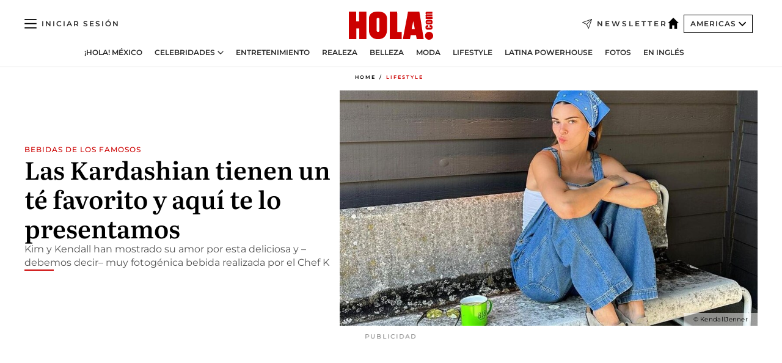

--- FILE ---
content_type: text/html; charset=utf-8
request_url: https://www.hola.com/us-es/lifestyle/20240509359817/el-te-favorito-de-kim-kardashian-y-kendall-jenner-con-sabor-a-lavanda/
body_size: 29530
content:
<!DOCTYPE html><html data-site="holaAmericas" lang="es-US"><head><meta charSet="utf-8" data-next-head=""/><meta name="viewport" content="width=device-width" data-next-head=""/><meta property="mrf:tags" content="ed:5" data-next-head=""/><meta property="mrf:tags" content="otherEdition:" data-next-head=""/><meta property="mrf:tags" content="documentType:story" data-next-head=""/><meta property="mrf:tags" content="publication:HOLA" data-next-head=""/><meta property="mrf:tags" content="articleLength:339" data-next-head=""/><meta property="mrf:tags" content="hasEmbedded:true" data-next-head=""/><meta property="mrf:tags" content="hasRelatedContent:false" data-next-head=""/><meta property="mrf:tags" content="hasRelatedGallery:false" data-next-head=""/><meta property="mrf:tags" content="contentAccess:free" data-next-head=""/><meta property="mrf:tags" content="articleID:555074" data-next-head=""/><meta property="mrf:tags" content="isPremium:false" data-next-head=""/><meta property="mrf:tags" content="internalLinks:2" data-next-head=""/><meta property="mrf:tags" content="externalLinks:0" data-next-head=""/><meta property="mrf:tags" content="numberImages:0" data-next-head=""/><meta property="mrf:tags" content="numberParagraphs:6" data-next-head=""/><meta property="mrf:tags" content="hasPodcast:false" data-next-head=""/><meta property="mrf:tags" content="articleType:article" data-next-head=""/><meta property="mrf:tags" content="contentPurpose:news" data-next-head=""/><meta property="mrf:tags" content="commercialPurpose:" data-next-head=""/><meta property="mrf:tags" content="numberAds:7" data-next-head=""/><meta property="mrf:tags" content="holaPlusOrigin:" data-next-head=""/><meta property="mrf:tags" content="hasVideo:false" data-next-head=""/><meta property="mrf:sections" content="lifestyle" data-next-head=""/><title data-next-head="">Este es el té favorito de Kim Kardashian y Kendal Jenner | ¡HOLA!</title><link rel="canonical" href="https://www.hola.com/us-es/lifestyle/20240509359817/el-te-favorito-de-kim-kardashian-y-kendall-jenner-con-sabor-a-lavanda/" data-next-head=""/><link rel="alternate" type="application/rss+xml" title="HOLA! RSS PRIMARY-US-ES_LIFESTYLE feed" href="https://www.hola.com/feeds/rss/am/primary-us-es_lifestyle/any/50.xml" data-next-head=""/><link rel="alternate" href="https://www.hola.com/us-es/lifestyle/20240509555074/el-te-favorito-de-kim-kardashian-y-kendall-jenner-con-sabor-a-lavanda/" hreflang="es-US" data-next-head=""/><meta name="title" content="Este es el té favorito de Kim Kardashian y Kendal Jenner | ¡HOLA!" data-next-head=""/><meta name="description" content="Las hermanas Kardashian-Jenner tienen una bebida favorita y es este té Earl Gray con lavanda que te va a encantar" data-next-head=""/><meta name="robots" content="max-image-preview:large, max-snippet:-1, max-video-preview:-1" data-next-head=""/><meta name="plantilla" content="Plantilla de noticias (plantilla-noticias.html)" data-next-head=""/><meta property="og:url" content="https://www.hola.com/us-es/lifestyle/20240509359817/el-te-favorito-de-kim-kardashian-y-kendall-jenner-con-sabor-a-lavanda/" data-next-head=""/><meta property="og:title" content="Las Kardashian tienen un té favorito y aquí te lo presentamos" data-next-head=""/><meta property="og:description" content="Las hermanas Kardashian-Jenner tienen una bebida favorita y es este té Earl Gray con lavanda que te va a encantar" data-next-head=""/><meta property="og:article:author" content="https://www.hola.com/autor/alex-ocana/" data-next-head=""/><meta property="og:image" content="https://www.hola.com/horizon/landscape/d0f86c556ac9-kendall-jenner.jpg?im=Resize=(1200)" data-next-head=""/><meta property="og:image:height" content="675" data-next-head=""/><meta property="og:image:width" content="1200" data-next-head=""/><meta property="og:type" content="article" data-next-head=""/><meta property="lang" content="es-US" data-next-head=""/><meta property="article:modified_time" content="2024-05-09T17:19:00.000Z" data-next-head=""/><meta property="article:published_time" content="2024-05-09T17:19:00.000Z" data-next-head=""/><meta property="article:section" content="Lifestyle" data-next-head=""/><meta property="article:tag" content="Kendall Jenner,Kim Kardashian,Recetas,Lifestyle" data-next-head=""/><meta property="article:publisher" content="https://www.facebook.com/revistaHolaUSA/" data-next-head=""/><meta property="fb:app_id" content="141031596297673" data-next-head=""/><meta property="fb:pages" content="52459726262" data-next-head=""/><meta name="dc.title" content="Este es el té favorito de Kim Kardashian y Kendal Jenner | ¡HOLA!" data-next-head=""/><meta name="dc.date" content="2024-05-09T17:19:00.000Z" data-next-head=""/><meta name="dc.author" content="Alex Ocaña" data-next-head=""/><meta name="twitter:card" content="summary_large_image" data-next-head=""/><meta name="twitter:site" content="@usahola" data-next-head=""/><meta name="twitter:title" content="Las Kardashian tienen un té favorito y aquí te lo presentamos" data-next-head=""/><meta name="twitter:image" content="https://www.hola.com/horizon/landscape/d0f86c556ac9-kendall-jenner.jpg?im=Resize=(1200)" data-next-head=""/><meta name="twitter:description" content="Bebidas de los famosos" data-next-head=""/><meta name="twitter:creator" content="@usahola" data-next-head=""/><meta name="twitter:url" content="https://www.hola.com/us-es/lifestyle/20240509359817/el-te-favorito-de-kim-kardashian-y-kendall-jenner-con-sabor-a-lavanda/" data-next-head=""/><meta property="og:site_name" content="¡HOLA!" data-next-head=""/><meta property="fb:admins" content="52459726262" data-next-head=""/><meta property="og:updated_time" content="2024-05-09T17:19:00.000Z" data-next-head=""/><script type="application/ld+json" data-next-head="">[{"@context":"https://schema.org","@type":"NewsArticle","mainEntityOfPage":{"@type":"WebPage","@id":"https://www.hola.com/us-es/lifestyle/20240509359817/el-te-favorito-de-kim-kardashian-y-kendall-jenner-con-sabor-a-lavanda/","isAccessibleForFree":true},"headline":"Las Kardashian tienen un té favorito y aquí te lo presentamos","datePublished":"2024-05-09T17:19:00.000Z","dateModified":"2024-05-09T17:19:00.000Z","copyrightYear":"2024","url":"https://www.hola.com/us-es/lifestyle/20240509359817/el-te-favorito-de-kim-kardashian-y-kendall-jenner-con-sabor-a-lavanda/","author":[{"@type":"Person","name":"Alex Ocaña","url":"https://www.hola.com/autor/alex-ocana/"}],"articleSection":"Lifestyle","inLanguage":"es-us","license":"https://www.hola.com/aviso-legal/","description":"Las hermanas Kardashian-Jenner tienen una bebida favorita y es este té Earl Gray con lavanda que te va a encantar","keywords":["Kendall Jenner","Kim Kardashian","Recetas","Lifestyle"],"publisher":{"@type":"NewsMediaOrganization","name":"HOLA! USA en Español","@legalName":"Hola S.L","url":"https://www.hola.com/","logo":{"@type":"ImageObject","url":"https://www.hola.com/us-es/holacom.png","width":196,"height":60}},"image":[{"@type":"ImageObject","url":"https://www.hola.com/horizon/landscape/d0f86c556ac9-kendall-jenner.jpg","width":1920,"height":1080},{"@type":"ImageObject","url":"https://www.hola.com/horizon/square/d0f86c556ac9-kendall-jenner.jpg","width":1080,"height":1080}]},{"@context":"https://schema.org","@graph":[{"@type":"WebSite","@id":"https://www.hola.com/#website","url":"https://www.hola.com/","name":"HOLA! USA en Español"}]},{"@context":"https://schema.org","@type":"BreadcrumbList","itemListElement":[{"@type":"ListItem","position":1,"name":"HOLA! USA en Español","item":{"@id":"https://www.hola.com/us-es/","@type":"CollectionPage"}},{"@type":"ListItem","position":2,"name":"Lifestyle","item":{"@id":"https://www.hola.com/us-es/lifestyle/","@type":"CollectionPage"}}]},{"@context":"https://schema.org","@type":"SiteNavigationElement","hasPart":[{"@type":"CreativeWork","name":"¡HOLA! México","url":"https://www.hola.com/mexico/"},{"@type":"CreativeWork","name":"Celebridades","url":"https://www.hola.com/us-es/celebrities/"},{"@type":"CreativeWork","name":"Entretenimiento","url":"https://www.hola.com/us-es/entretenimiento/"},{"@type":"CreativeWork","name":"Realeza","url":"https://www.hola.com/us-es/realeza/"},{"@type":"CreativeWork","name":"Belleza","url":"https://www.hola.com/us-es/belleza/"},{"@type":"CreativeWork","name":"Moda","url":"https://www.hola.com/us-es/moda/"},{"@type":"CreativeWork","name":"Lifestyle","url":"https://www.hola.com/us-es/lifestyle/"},{"@type":"CreativeWork","name":"Latina Powerhouse","url":"https://www.hola.com/us-es/latinapowerhouse/"},{"@type":"CreativeWork","name":"Fotos","url":"https://www.hola.com/us-es/tags/fotos/"},{"@type":"CreativeWork","name":"En Inglés","url":"https://www.hola.com/us/"}]}]</script><link rel="preconnect" href="https://fonts.gstatic.com"/><link rel="preconnect" href="https://securepubads.g.doubleclick.net"/><link rel="preconnect" href="https://api.permutive.com"/><link rel="preconnect" href="https://micro.rubiconproject.com"/><link rel="preconnect" href="https://cdn.jwplayer.com"/><link rel="preconnect" href="https://cdn.privacy-mgmt.com"/><link rel="preconnect" href="https://www.googletagmanager.com"/><link rel="dns-prefetch" href="https://fonts.gstatic.com"/><link rel="dns-prefetch" href="https://securepubads.g.doubleclick.net"/><link rel="dns-prefetch" href="https://api.permutive.com"/><link rel="dns-prefetch" href="https://micro.rubiconproject.com"/><link rel="dns-prefetch" href="https://cdn.jwplayer.com"/><link rel="dns-prefetch" href="https://cdn.privacy-mgmt.com"/><link rel="dns-prefetch" href="https://www.googletagmanager.com"/><link rel="dns-prefetch" href=""/><link rel="dns-prefetch" href="https://ssl.p.jwpcdn.com"/><link rel="dns-prefetch" href="https://www.google-analytics.com"/><script fetchpriority="high" type="text/javascript" src="https://securepubads.g.doubleclick.net/tag/js/gpt.js" async=""></script><link rel="apple-touch-icon" type="image/png" sizes="57x57" href="/us-es/apple-touch-icon-57x57.png"/><link rel="apple-touch-icon" type="image/png" sizes="60x60" href="/us-es/apple-touch-icon-60x60.png"/><link rel="apple-touch-icon" type="image/png" sizes="72x72" href="/us-es/apple-touch-icon-72x72.png"/><link rel="apple-touch-icon" type="image/png" sizes="76x76" href="/us-es/apple-touch-icon-76x76.png"/><link rel="apple-touch-icon" type="image/png" sizes="114x114" href="/us-es/apple-touch-icon-114x114.png"/><link rel="apple-touch-icon" type="image/png" sizes="120x120" href="/us-es/apple-touch-icon-120x120.png"/><link rel="apple-touch-icon" type="image/png" sizes="144x144" href="/us-es/apple-touch-icon-144x144.png"/><link rel="apple-touch-icon" type="image/png" sizes="152x152" href="/us-es/apple-touch-icon-152x152.png"/><link rel="apple-touch-icon" type="image/png" sizes="180x180" href="/us-es/apple-touch-icon-180x180.png"/><link rel="shortcut icon" type="image/png" sizes="32x32" href="/us-es/favicon-32x32.png"/><link rel="icon" type="image/png" sizes="16x16" href="/us-es/favicon-16x16.png"/><link rel="icon" type="image/png" sizes="192x192" href="/us-es/favicon-192x192.png"/><link rel="icon" type="image/x-icon" href="/us-es/favicon.ico"/><link rel="shortcut icon" href="/us-es/favicon.ico"/><link rel="manifest" href="/site.webmanifest" crossorigin="use-credentials"/><link rel="mask-icon" href="/us-es/icons/safari-pinned-tab.svg" color="#cc0000"/><meta name="msapplication-TileColor" content="#cc0000"/><meta name="theme-color" content="#ffffff"/><meta name="version" content="v4.64.0"/><script id="datalayer-script" data-nscript="beforeInteractive">(function() {
						const page = {"documentType":"story","geoBucket":"geo_us_es","errorStatus":"","publication":"HOLA","subsection":"lifestyle","section":"lifestyle","cleanURL":"https://www.hola.com/us-es/lifestyle/20240509359817/el-te-favorito-de-kim-kardashian-y-kendall-jenner-con-sabor-a-lavanda/","canonicalURL":"https://www.hola.com/us-es/lifestyle/20240509359817/el-te-favorito-de-kim-kardashian-y-kendall-jenner-con-sabor-a-lavanda/","ed":"5","otherEdition":[],"dataSource":"web"};
						const article = {"datePublication":"20240509","author":["Alex Ocaña"],"tags":["kendall-jenner","kim-kardashian","recetas"],"keywords":[],"videoTitle":"","dateModified":"20240509","videoID":"","videoPlayer":"","videoType":"","videoStyle":"","descriptionURL":"Las hermanas Kardashian-Jenner tienen una bebida favorita y es este té Earl Gray con lavanda que te va a encantar","contentClassification":"","clientName":"","articleLength":339,"articleTitle":"Este es el té favorito de Kim Kardashian y Kendal Jenner | ¡HOLA!","articleHeadline":"Las Kardashian tienen un té favorito y aquí te lo presentamos","articleSubtitle":"Las hermanas Kardashian-Jenner tienen una bebida favorita y es este té Earl Gray con lavanda que te va a encantar","articleID":555074,"externalLinks":0,"numberImages":0,"numberParagraphs":6,"hasVideo":false,"hasEmbedded":true,"internalLinks":2,"hasPodcast":false,"contentPurpose":"news","articleType":"article","isAffiliate":false,"isBranded":false,"isTenancy":false,"isPremium":false,"isOneColumn":false,"contentAccess":"free","holaPlusOrigin":"","hasRelatedContent":false,"hasRelatedGallery":false,"commercialPurpose":[],"campaign":[],"sourceClonedArticle":"","numberAds":7,"primaryImageStyle":"rightAligned169","contentCreation":[],"recirculationBlockType":["link-list","ceros-homepage","related-news","latest-news","related-news-external-links","article-body-branded"],"recirculationBlockNumber":6};
						window.dataLayer = window.dataLayer || [];
						if (page) window.dataLayer.push(page);
						if (article) window.dataLayer.push(article);
					})();</script><script id="prebid-create" data-nscript="beforeInteractive">
			window.pbjs = window.pbjs || {};
			window.pbjs.que = window.pbjs.que || [];
		</script><script id="gpt-create" data-nscript="beforeInteractive">
			window.dataLayer = window.dataLayer || [];
			window.googletag = window.googletag || {cmd: []};
			window.adConfig = window.adConfig || {};
			window.adConfig.ads = window.adConfig.ads || [];
			window.adConfig.sraIds = window.adConfig.sraIds || [];
			window.mappings = window.mappings || {};
			window.pageLevelTargeting = window.pageLevelTargeting || false;
		</script><script id="marfil-create" data-nscript="beforeInteractive">(function(){"use strict";function e(e){var t=!(arguments.length>1&&void 0!==arguments[1])||arguments[1],c=document.createElement("script");c.src=e,t?c.type="module":(c.async=!0,c.type="text/javascript",c.setAttribute("nomodule",""));var n=document.getElementsByTagName("script")[0];n.parentNode.insertBefore(c,n)}!function(t,c){!function(t,c,n){var a,o,r;n.accountId=c,null!==(a=t.marfeel)&&void 0!==a||(t.marfeel={}),null!==(o=(r=t.marfeel).cmd)&&void 0!==o||(r.cmd=[]),t.marfeel.config=n;var i="https://sdk.mrf.io/statics";e("".concat(i,"/marfeel-sdk.js?id=").concat(c),!0),e("".concat(i,"/marfeel-sdk.es5.js?id=").concat(c),!1)}(t,c,arguments.length>2&&void 0!==arguments[2]?arguments[2]:{})}(window,7386,{} /* Config */)})();
		</script><link rel="preload" href="/us-es/_next/static/css/75da7ad00bcf3456.css" as="style"/><link rel="stylesheet" href="/us-es/_next/static/css/75da7ad00bcf3456.css" data-n-g=""/><link rel="preload" href="/us-es/_next/static/css/f701f5d1b65cd37e.css" as="style"/><link rel="stylesheet" href="/us-es/_next/static/css/f701f5d1b65cd37e.css" data-n-p=""/><link rel="preload" href="/us-es/_next/static/css/afe6d837ce3c2cbc.css" as="style"/><link rel="stylesheet" href="/us-es/_next/static/css/afe6d837ce3c2cbc.css" data-n-p=""/><noscript data-n-css=""></noscript><script defer="" nomodule="" src="/us-es/_next/static/chunks/polyfills-42372ed130431b0a.js"></script><script src="//applets.ebxcdn.com/ebx.js" async="" id="ebx" defer="" data-nscript="beforeInteractive"></script><script defer="" src="/us-es/_next/static/chunks/7933.9277de101a349816.js"></script><script defer="" src="/us-es/_next/static/chunks/5307.60d8733009aa532b.js"></script><script defer="" src="/us-es/_next/static/chunks/2647.314947a0bcf3ff49.js"></script><script defer="" src="/us-es/_next/static/chunks/1052.766f5bd365d43137.js"></script><script defer="" src="/us-es/_next/static/chunks/36.8678ed23b899c02e.js"></script><script defer="" src="/us-es/_next/static/chunks/6876.b149e8baa2b41b0a.js"></script><script defer="" src="/us-es/_next/static/chunks/819.9bd4b9b211a0911f.js"></script><script defer="" src="/us-es/_next/static/chunks/7194.d171233e211c0611.js"></script><script defer="" src="/us-es/_next/static/chunks/8377.fd2be8fd084950cd.js"></script><script defer="" src="/us-es/_next/static/chunks/8043.6487f1a17bec50f6.js"></script><script defer="" src="/us-es/_next/static/chunks/6237.21e37a6e3934e3ae.js"></script><script defer="" src="/us-es/_next/static/chunks/3944.69b69322f07c86e2.js"></script><script defer="" src="/us-es/_next/static/chunks/8857.81d89b2ef965bce9.js"></script><script defer="" src="/us-es/_next/static/chunks/6510.b27b37e3889fe4ef.js"></script><script defer="" src="/us-es/_next/static/chunks/408.20f9242c27d56e6a.js"></script><script src="/us-es/_next/static/chunks/webpack-c1c6eab120bd7c28.js" defer=""></script><script src="/us-es/_next/static/chunks/framework-87f4787c369d4fa9.js" defer=""></script><script src="/us-es/_next/static/chunks/main-1ab26d7af7598fda.js" defer=""></script><script src="/us-es/_next/static/chunks/pages/_app-86f427474e1df538.js" defer=""></script><script src="/us-es/_next/static/chunks/1609-4252f898d0831c6c.js" defer=""></script><script src="/us-es/_next/static/chunks/4359-e46b7b2f42443a68.js" defer=""></script><script src="/us-es/_next/static/chunks/3605-fdbcc329a8e1bd20.js" defer=""></script><script src="/us-es/_next/static/chunks/pages/article/%5B...path%5D-6775a780bc5cb96d.js" defer=""></script><script src="/us-es/_next/static/yWeQ9IPJ5nHk8QRg_UHfk/_buildManifest.js" defer=""></script><script src="/us-es/_next/static/yWeQ9IPJ5nHk8QRg_UHfk/_ssgManifest.js" defer=""></script></head><body><div id="__next"><a class="skLi-8370a0" href="#hm-main">Ir al contenido principal</a><a class="skLi-8370a0" href="#hm-footer">Ir al pie de página</a><div><!-- Comscore Identifier: comscorekw= --></div> <!-- --> <!-- --> <!-- --> <div class="glide-header ho-heWr-13544c1"><header class=" ho-theme ho-header ho-ce-84215c" id="hm-header" data-no-swipe="true"><div class="ho-heMaRoWr-20558d9 hm-container"><div class="ho-heToBa-12016a3"><button type="button" class="ho-heHaTo-215244d ho-theme ho-button ho-bu-i-1138ea0" aria-label="Abrir menú" aria-expanded="false" title="Abrir menú"><svg viewBox="0 0 16 13" xmlns="http://www.w3.org/2000/svg" aria-hidden="true" class="hm-icon"><path d="M16 1.5H0V0h16zM16 7H0V5.5h16zm0 5.5H0V11h16z" fill="currentColor" fill-rule="evenodd"></path></svg></button><div class="ho-heLoCo-194933f"><a aria-label="HOLA.com" class="ho-loLi-8311c6 ho-link" href="https://www.hola.com/us-es/"><svg viewBox="0 0 242 81" fill="none" xmlns="http://www.w3.org/2000/svg" aria-hidden="true" class="ho-loIc-826c03 hm-icon"><path d="M230.277 58.186c6.478 0 11.723 5.128 11.723 11.407C242 75.87 236.755 81 230.277 81c-6.479 0-11.723-5.129-11.723-11.407 0-6.279 5.244-11.407 11.723-11.407zM106.522 9.506c2.116 2.697 3.041 7.295 3.041 11.76l-.176 34.267c-.353 8.931-5.509 18.57-13.706 21.576-8.198 3.758-20.979 3.05-28.118-2.299-6.215-4.642-9.432-11.23-9.784-18.747V17.907c.528-5.35 3.393-11.23 8.02-13.75C69.194 2.033 72.896.574 76.819.396c8.55-.883 23.49-1.06 29.704 9.109zm-19.92 9.418c-1.234-1.062-3.041-1.238-4.452-.708-1.41.53-2.291 1.769-2.468 3.228v33.558c.177 1.415 1.234 2.697 2.689 3.05 1.058.355 2.292.178 3.217 0 1.058-.706 2.116-1.237 2.116-3.227V21.621c-.045-1.415-.573-1.946-1.102-2.697zM202.203.044c.529.177 12.605 79.01 12.605 79.409h-19.921l-2.116-11.761h-15.116l-2.292 11.76h-20.449S170.03.222 169.854.044c-.22.177 32.349 0 32.349 0zM189.378 50.36s-4.451-22.638-4.451-22.815c0 0 0-.353-4.628 22.815h9.079zm-50.507 8.356h12.825v20.692h-34.332V.044h21.331c.176 0 .176 58.849.176 58.672zM21.155 28.386h8.373V0H50.33v79.408H29.705V48.37H21.33v31.038H0V.044h21.155v28.341zm206.654 10.522v5.527h-2.336c-.705 0-1.234 0-1.587.177-.352.177-.352.354-.352.707 0 .354.176.53.352.708.177.177.706.177 1.587.177h9.255c.705 0 1.234-.177 1.587-.354.352-.177.529-.354.529-.708a.974.974 0 00-.529-.884c-.353-.177-1.058-.177-1.939-.177h-2.292v-5.35c1.586 0 2.688 0 3.57.177.705.177 1.586.354 2.291 1.061.882.531 1.411 1.238 1.763 2.123.353.884.529 1.945.529 3.404 0 1.592-.352 3.05-.881 3.935-.529 1.061-1.411 1.592-2.468 2.123-1.058.353-2.468.53-4.452.53h-5.509c-1.586 0-2.864-.177-3.746-.53-.881-.354-1.586-1.062-2.292-2.123-.705-1.06-1.057-2.476-1.057-3.935 0-1.592.352-2.874 1.057-3.935.706-1.061 1.411-1.768 2.469-2.122 1.234-.354 2.644-.53 4.451-.53zm-.529-15.519h4.804c1.763 0 3.041 0 3.922.177.882.177 1.587.53 2.292 1.061.705.53 1.234 1.238 1.587 2.122.352.885.528 1.946.528 3.228 0 1.238-.176 2.476-.352 3.405-.353.884-.705 1.591-1.234 2.122-.529.53-1.234.884-2.116 1.061-.881.177-2.115.354-3.746.354h-4.98c-1.763 0-3.217-.177-4.275-.53-1.058-.355-1.763-1.062-2.468-2.123-.529-1.061-.881-2.3-.881-3.935 0-1.238.176-2.476.528-3.405a4.594 4.594 0 011.587-2.122c.705-.53 1.234-.884 1.939-1.061.529-.177 1.587-.354 2.865-.354zm-1.454 5.88c-1.058 0-1.587 0-1.94.178-.176.176-.352.353-.352.707s.176.53.352.707c.177.177.882.177 1.94.177h8.726c.881 0 1.586 0 1.763-.177.352-.177.352-.353.352-.707s-.176-.53-.352-.707c-.177-.177-.882-.177-1.587-.177h-8.902zm-5.333-13.882l1.763.176c-.705-.53-1.234-1.06-1.587-1.591-.352-.708-.529-1.415-.529-2.123 0-1.591.705-2.874 2.116-3.758-.705-.53-1.234-1.061-1.587-1.592-.352-.707-.529-1.238-.529-2.122 0-1.06.177-1.768.705-2.476.529-.707 1.058-1.06 1.763-1.238.705-.177 1.763-.354 3.394-.354h13.883v5.704H227.28c-1.587 0-2.688 0-3.041.177-.353.177-.529.354-.529.707 0 .354.176.708.529.885.353.177 1.41.177 3.041.177h12.605v5.703h-12.252c-1.94 0-3.041 0-3.394.177-.353.177-.529.354-.529.707 0 .177.176.531.353.708.176.177.352.354.705.354h15.293v5.703h-19.392v-5.88h-.176v-.044z" fill="currentColor"></path></svg><span class="sr-only">Este es el té favorito de Kim Kardashian y Kendal Jenner</span></a></div><a class="ho-heNeLi-2084f73 ho-link" href="https://www.hola.com/us-es/newsletter/"><svg viewBox="0 0 18 18" fill="none" xmlns="http://www.w3.org/2000/svg" aria-hidden="true" class="hm-icon"><path fill-rule="evenodd" clip-rule="evenodd" d="M17.837.163a.556.556 0 010 .786l-9.342 9.343a.556.556 0 01-.787-.787L17.051.163a.556.556 0 01.786 0z" fill="currentColor"></path><path fill-rule="evenodd" clip-rule="evenodd" d="M17.837.163a.556.556 0 01.132.577l-5.914 16.888a.556.556 0 01-1.033.042l-3.288-7.405L.33 6.975a.556.556 0 01.042-1.033L17.26.032a.556.556 0 01.577.13zM2.064 6.528l6.318 2.808a.556.556 0 01.282.283l2.805 6.317 5.068-14.473L2.064 6.528z" fill="currentColor"></path></svg><span class="newsletter-label">Newsletter</span></a><div class="ho-heEdSw-2174946 -header ho-theme ho-edSw-1589d3b -no-label" id="edition-switcher"><a aria-label="Americas" class="ho-link" href="https://www.hola.com/us-es/"><svg width="18" height="18" viewBox="0 0 18 18" fill="none" xmlns="http://www.w3.org/2000/svg" aria-hidden="true" class="ho-edSwHoIc-2375ca4 hm-icon"><path d="M9 0L0 9h2.695v9h4.587v-5.386h3.46V18h4.567V9H18L9 0z" fill="currentColor"></path></svg></a><button type="button" class="ho-edSwBu-2225aeb ho-theme ho-button ho-bu-i-1138ea0" aria-label="Abrir Ediciones" aria-expanded="false" aria-controls="edition-switcher-list-Americas-desktop" title="Abrir Ediciones" on="tap:edition-switcher.toggleClass(class=&#x27;editionOpen&#x27;)">Americas<svg width="140" height="90" viewBox="0 0 14 9" fill="none" xmlns="http://www.w3.org/2000/svg" aria-hidden="true" class="ho-edSwIc-1982557 hm-icon"><path fill-rule="evenodd" clip-rule="evenodd" d="M7.8 8.43a1 1 0 01-1.415 0L.57 2.615A1 1 0 011.985 1.2l5.107 5.108L12.2 1.2a1 1 0 111.415 1.415L7.8 8.43z" fill="currentColor"></path></svg></button><ul class="ho-edSwLi-2001c71" id="edition-switcher-list-Americas-desktop" aria-hidden="true"><li><a class="ho-edSwLi-1987a78 ho-link" href="https://www.hola.com/" tabindex="-1">España</a></li><li><a class="ho-edSwLi-1987a78 ho-link" href="https://www.hola.com/us/" tabindex="-1">USA</a></li><li><a class="ho-edSwLi-1987a78 ho-link" href="https://www.hola.com/mexico/" tabindex="-1">México</a></li></ul></div><div class="login-header ho-loCo-146800c"><a aria-label="Iniciar sesión" class="ho-loLi-935396 ho-link" href="" rel="nofollow"><span class="ho-loLiTe-1356d2a">Iniciar sesión</span></a></div></div><div class="ho-heNaCo-18413da"><nav class="ho-heNa-165781b" aria-label="Primary Header Navigation" id="header-navigation-primary"><ul class="ho-naLi-148407d"><li class="ho-naIt-1471b6f"><a class="ho-naLi-147079d ho-link" href="https://www.hola.com/mexico/">¡HOLA! México</a></li><li class="ho-naIt-1471b6f"><div class="ho-naWr-1809e3b" id="header-navigation-primary-link-e4ugv_aKj5"><a class="ho-naLa-1552e12 ho-naLi-147079d ho-link" href="https://www.hola.com/us-es/celebrities/">Celebridades</a><button type="button" class="ho-naSuBu-2443568 ho-theme ho-button ho-bu-i-1138ea0" aria-label="Abrir Celebridades Submenu" aria-expanded="false" aria-controls="sub-menu-e4ugv_aKj5-primary" on="tap:sub-menu-e4ugv_aKj5-primary.toggleClass(class=&#x27;navigationWrapperOpen&#x27;)"><svg width="140" height="90" viewBox="0 0 14 9" fill="none" xmlns="http://www.w3.org/2000/svg" aria-hidden="true" class="ho-naSuIc-2200d8b hm-icon"><path fill-rule="evenodd" clip-rule="evenodd" d="M7.8 8.43a1 1 0 01-1.415 0L.57 2.615A1 1 0 011.985 1.2l5.107 5.108L12.2 1.2a1 1 0 111.415 1.415L7.8 8.43z" fill="currentColor"></path></svg></button><ul class="ho-naSu-1807e6f" aria-hidden="true" id="sub-menu-e4ugv_aKj5-primary"><li class="ho-naSuIt-2206ba3"><a class="ho-suLi-116577e ho-link" href="https://www.hola.com/us-es/tags/bodas/" tabindex="-1">Bodas</a></li><li class="ho-naSuIt-2206ba3"><a class="ho-suLi-116577e ho-link" href="https://www.hola.com/us-es/tags/hijos-de-famosos/" tabindex="-1">Hijos de famosos</a></li><li class="ho-naSuIt-2206ba3"><a class="ho-suLi-116577e ho-link" href="https://www.hola.com/us-es/tags/bebes-famosos/" tabindex="-1">Bebés famosos</a></li><li class="ho-naSuIt-2206ba3"><a class="ho-suLi-116577e ho-link" href="https://www.hola.com/us-es/tags/rupturas/" tabindex="-1">Rupturas</a></li></ul></div></li><li class="ho-naIt-1471b6f"><a class="ho-naLi-147079d ho-link" href="https://www.hola.com/us-es/entretenimiento/">Entretenimiento</a></li><li class="ho-naIt-1471b6f"><a class="ho-naLi-147079d ho-link" href="https://www.hola.com/us-es/realeza/">Realeza</a></li><li class="ho-naIt-1471b6f"><a class="ho-naLi-147079d ho-link" href="https://www.hola.com/us-es/belleza/">Belleza</a></li><li class="ho-naIt-1471b6f"><a class="ho-naLi-147079d ho-link" href="https://www.hola.com/us-es/moda/">Moda</a></li><li class="ho-naIt-1471b6f"><a class="ho-naLi-147079d ho-link" href="https://www.hola.com/us-es/lifestyle/">Lifestyle</a></li><li class="ho-naIt-1471b6f"><a class="ho-naLi-147079d ho-link" href="https://www.hola.com/us-es/latinapowerhouse/">Latina Powerhouse</a></li><li class="ho-naIt-1471b6f"><a class="ho-naLi-147079d ho-link" href="https://www.hola.com/us-es/tags/fotos/">Fotos</a></li><li class="ho-naIt-1471b6f"><a class="ho-naLi-147079d ho-link" href="https://www.hola.com/us/">En Inglés</a></li></ul></nav></div></div><nav class="ho-heMeMo-1622f64" aria-label="Primary Header Navigation" id="header-navigation-primary"><ul class="ho-naLi-148407d"><li class="ho-naIt-1471b6f"><a class="ho-naLi-147079d ho-link" href="https://www.hola.com/mexico/">¡HOLA! México</a></li><li class="ho-naIt-1471b6f"><a class="ho-naLi-147079d ho-link" href="https://www.hola.com/us-es/celebrities/">Celebridades</a></li><li class="ho-naIt-1471b6f"><a class="ho-naLi-147079d ho-link" href="https://www.hola.com/us-es/entretenimiento/">Entretenimiento</a></li><li class="ho-naIt-1471b6f"><a class="ho-naLi-147079d ho-link" href="https://www.hola.com/us-es/realeza/">Realeza</a></li><li class="ho-naIt-1471b6f"><a class="ho-naLi-147079d ho-link" href="https://www.hola.com/us-es/belleza/">Belleza</a></li><li class="ho-naIt-1471b6f"><a class="ho-naLi-147079d ho-link" href="https://www.hola.com/us-es/moda/">Moda</a></li><li class="ho-naIt-1471b6f"><a class="ho-naLi-147079d ho-link" href="https://www.hola.com/us-es/lifestyle/">Lifestyle</a></li><li class="ho-naIt-1471b6f"><a class="ho-naLi-147079d ho-link" href="https://www.hola.com/us-es/latinapowerhouse/">Latina Powerhouse</a></li><li class="ho-naIt-1471b6f"><a class="ho-naLi-147079d ho-link" href="https://www.hola.com/us-es/tags/fotos/">Fotos</a></li><li class="ho-naIt-1471b6f"><a class="ho-naLi-147079d ho-link" href="https://www.hola.com/us/">En inglés</a></li></ul></nav></header><span id="hm-main"></span></div> <!-- --> <div class="-variation-skin -style-2 hola-style" data-sticky-megabanner="false" data-ad-title="PUBLICIDAD"><div class="desktop adCo-11280b3"><div id="div-skin_0" data-refresh-count="0"></div></div></div><div class="all" id="div-outofpage1X1_0" data-position="outofpage" data-refresh-count="0" data-ad-title="PUBLICIDAD"></div> 
<div class="gc-col-12 gc-row">
 <div class="gc-col-12 gc-row hm-container skin-container" role="main">
  <!-- --> <!-- --> <div class="ho-arCo-12511f0 ho-ahRi-711fc1  ho-theme"><div class="ho-brCrWr-1867707"><nav class=" ho-theme ho-br-11623d5" aria-label="Breadcrumbs"><ul><li class="ho-brIt-15618e2"><a aria-label="Home" class="ho-link" href="https://www.hola.com/us-es/">Home</a></li><li class="ho-brIt-15618e2 ho-brItAc-2165a92"><a aria-label="Lifestyle" class="ho-link" href="https://www.hola.com/us-es/lifestyle/">Lifestyle</a></li></ul></nav></div><div class="ho-maWr-1158355"><div class="ho-heWr-1457675"><p class="ho-shSu-1404989">Bebidas de los famosos</p><h1 class="he-720f74 ho-title">Las Kardashian tienen un té favorito y aquí te lo presentamos</h1><hr class="ho-boLiUnTi-2077d80"/><h2 class="he-720f74 ho-su-8760bf">Kim y Kendall han mostrado su amor por esta deliciosa y –debemos decir– muy fotogénica bebida realizada por el Chef K</h2><hr class="ho-boLi-1053c1d"/></div><div class="ho-meWr-1249476"><div class="ho-imCo-14461c5"><img src="https://www.hola.com/horizon/landscape/d0f86c556ac9-kendall-jenner.jpg" sizes="(min-width:1280px) 730px, (min-width:960px) 45vw, (min-width:768px) 45vw, (min-width:320px) 100vw, 100vw" srcSet="https://www.hola.com/horizon/landscape/d0f86c556ac9-kendall-jenner.jpg?im=Resize=(960),type=downsize 960w, https://www.hola.com/horizon/landscape/d0f86c556ac9-kendall-jenner.jpg?im=Resize=(360),type=downsize 360w, https://www.hola.com/horizon/landscape/d0f86c556ac9-kendall-jenner.jpg?im=Resize=(640),type=downsize 640w" width="1920" height="1080" loading="eager" decoding="async" alt="kendall jenner" fetchpriority="high" class="ho-image"/><span class="ho-imCr-1233683">&#169; KendallJenner</span></div></div></div></div> <div class="-variation-megabanner -style-2 hola-style" data-sticky-megabanner="false" data-ad-title="PUBLICIDAD"><div class="desktop adCo-11280b3"><div id="div-megabanner_0" data-refresh-count="0"></div></div></div> <!-- --> 
  <div class="gc-col-12 gc-row hm-grid hm-grid__section hm-grid__article">
   <div class="gc-col-8 gc-row hm-grid__content hm-grid__content--article">
    <div class="ho-arBy-1351edd  ho-theme"><div class="ho-arByIn-1859323 ho-arByInRe-2687baa"><div><div class="ho-author  ho-theme"><div class="ho-auDe-1369079"><a class="ho-auNa-104497a link" href="https://www.hola.com/autor/alex-ocana/">Alex Ocaña</a><span class="ho-pu-97452a">Redactor</span></div></div><div class="ho-loTi-13508a5 ho-loTi-13508a5"><span class="ho-loTiSp-1752866">Mayo 9, 2024  1:19 PM EDT</span><time class="ho-loTiTiTa-203339b ho-loTiTiTaHi-2621b16" dateTime="2024-05-09T17:19:00.000Z">Mayo 9, 2024, 1:19 PM EDT</time></div></div><div class="ho-soShWr-2088523"><div id="socialSharing" class="ho-soSh-13519cb ho-soSh-13519cb ho-theme ho-soShHo-2417e03 ho-soShEx-2363117"><ul class="ho-soShLi-1864eac"><li class="ho-soShIt-17504d3 -type-whatsapp"><a class="ho-soShLi-1749f81 ho-link" href="https://api.whatsapp.com/send?text=https%3A%2F%2Fwww.hola.com%2Fus-es%2Flifestyle%2F20240509359817%2Fel-te-favorito-de-kim-kardashian-y-kendall-jenner-con-sabor-a-lavanda%2F&amp;media=&amp;description=Las%20Kardashian%20tienen%20un%20t%C3%A9%20favorito%20y%20aqu%C3%AD%20te%20lo%20presentamos" rel="nofollow" target="_blank"><svg width="18" height="18" viewBox="0 0 18 18" fill="none" xmlns="http://www.w3.org/2000/svg" aria-hidden="true" class="ho-soShLiIc-2142828 hm-icon"><path fill-rule="evenodd" clip-rule="evenodd" d="M4.283 1.304A8.93 8.93 0 018.49.01a8.928 8.928 0 11-3.54 16.913L.441 17.992a.347.347 0 01-.417-.409l.947-4.601A8.93 8.93 0 014.283 1.304zm5.773 14.524a6.994 6.994 0 003.816-1.955v-.002a6.99 6.99 0 10-11.18-1.77l.314.605-.582 2.824 2.767-.653.625.312a6.993 6.993 0 004.24.64zm1.475-5.46l1.73.496-.002.002a.646.646 0 01.366.967 2.917 2.917 0 01-1.546 1.348c-1.184.285-3.002.006-5.272-2.112-1.965-1.835-2.485-3.362-2.362-4.573A2.91 2.91 0 015.569 4.78a.646.646 0 011.008.23l.73 1.645a.646.646 0 01-.08.655l-.369.477a.632.632 0 00-.05.698 9.228 9.228 0 002.978 2.626.625.625 0 00.684-.144l.424-.43a.646.646 0 01.637-.169z" fill="currentColor"></path></svg></a></li><li class="ho-soShIt-17504d3 -type-facebook"><a aria-label="Siguenos en Facebook" class="ho-soShLi-1749f81 ho-link" href="https://www.facebook.com/sharer/sharer.php?u=https%3A%2F%2Fwww.hola.com%2Fus-es%2Flifestyle%2F20240509359817%2Fel-te-favorito-de-kim-kardashian-y-kendall-jenner-con-sabor-a-lavanda%2F&amp;quote=Las%20Kardashian%20tienen%20un%20t%C3%A9%20favorito%20y%20aqu%C3%AD%20te%20lo%20presentamos" rel="nofollow" target="_blank"><svg width="11" height="18" viewBox="0 0 11 18" fill="none" xmlns="http://www.w3.org/2000/svg" aria-hidden="true" class="ho-soShLiIc-2142828 hm-icon"><path fill-rule="evenodd" clip-rule="evenodd" d="M10.008 3.132H7.146a.955.955 0 00-.72 1.035v2.06h3.6v2.944h-3.6V18H3.06V9.171H0V6.227h3.06V4.5A4.23 4.23 0 017.025 0h2.974v3.132h.01z" fill="currentColor"></path></svg></a></li><li class="ho-soShIt-17504d3 -type-flipboard"><a class="ho-soShLi-1749f81 ho-link" href="https://share.flipboard.com/bookmarklet/popout?v=2&amp;title=Las%20Kardashian%20tienen%20un%20t%C3%A9%20favorito%20y%20aqu%C3%AD%20te%20lo%20presentamos&amp;url=https%3A%2F%2Fwww.hola.com%2Fus-es%2Flifestyle%2F20240509359817%2Fel-te-favorito-de-kim-kardashian-y-kendall-jenner-con-sabor-a-lavanda%2F" rel="nofollow" target="_blank"><svg width="16" height="16" viewBox="0 0 16 16" fill="none" xmlns="http://www.w3.org/2000/svg" aria-hidden="true" class="ho-soShLiIc-2142828 hm-icon"><path d="M0 8.16V16h5.216v-5.216l2.605-.02 2.611-.012.013-2.611.019-2.605 2.611-.019 2.605-.013V.32H0v7.84z" fill="currentColor"></path></svg></a></li><li class="ho-soShIt-17504d3 -type-twitter"><a aria-label="Siguenos en X" class="ho-soShLi-1749f81 ho-link" href="https://twitter.com/intent/tweet?text=Las%20Kardashian%20tienen%20un%20t%C3%A9%20favorito%20y%20aqu%C3%AD%20te%20lo%20presentamos&amp;url=https%3A%2F%2Fwww.hola.com%2Fus-es%2Flifestyle%2F20240509359817%2Fel-te-favorito-de-kim-kardashian-y-kendall-jenner-con-sabor-a-lavanda%2F" rel="nofollow" target="_blank"><svg width="18" height="18" viewBox="0 0 18 18" fill="none" xmlns="http://www.w3.org/2000/svg" aria-hidden="true" class="ho-soShLiIc-2142828 hm-icon"><path d="M10.7 7.8L17.4 0h-1.6L10 6.8 5.4 0H0l7 10.2-7 8.2h1.6l6.1-7.1 4.9 7.1H18L10.7 7.8zm-2.2 2.5l-.7-1-5.6-8.1h2.4l4.6 6.5.7 1 5.9 8.5h-2.4l-4.9-6.9z" fill="currentColor"></path></svg></a></li><li class="ho-soShIt-17504d3 -type-pinterest"><a aria-label="Siguenos en Pinterest" class="ho-soShLi-1749f81 ho-link" href="https://www.pinterest.com/pin/create/button/?url=https%3A%2F%2Fwww.hola.com%2Fus-es%2Flifestyle%2F20240509359817%2Fel-te-favorito-de-kim-kardashian-y-kendall-jenner-con-sabor-a-lavanda%2F&amp;media=&amp;description=Las%20Kardashian%20tienen%20un%20t%C3%A9%20favorito%20y%20aqu%C3%AD%20te%20lo%20presentamos" rel="nofollow" target="_blank"><svg width="15" height="18" viewBox="0 0 15 18" fill="none" xmlns="http://www.w3.org/2000/svg" aria-hidden="true" class="ho-soShLiIc-2142828 hm-icon"><path d="M5.77 11.905C5.295 14.383 4.717 16.76 3.002 18c-.529-3.746.777-6.559 1.384-9.542-1.034-1.736.125-5.232 2.306-4.37 2.685 1.058-2.324 6.455 1.038 7.13 3.51.703 4.944-6.077 2.767-8.281-3.144-3.182-9.155-.072-8.416 4.485.18 1.114 1.333 1.452.46 2.99C.529 9.967-.068 8.383.007 6.272.13 2.815 3.12.397 6.116.06c3.792-.424 7.35 1.388 7.84 4.944.554 4.016-1.71 8.364-5.76 8.05-1.104-.084-1.565-.628-2.426-1.15z" fill="currentColor"></path></svg></a></li></ul><button type="button" aria-label="Compartir" title="Compartir" class="ho-soShLi-1749f81"><svg width="18" height="17" viewBox="0 0 18 17" fill="none" xmlns="http://www.w3.org/2000/svg" aria-hidden="true" class="ho-soShLiIc-2142828 ho-clIc-927d71 hm-icon"><path fill-rule="evenodd" clip-rule="evenodd" d="M17.676 1.737A1 1 0 0016.324.263L9 6.977 1.676.263A1 1 0 10.324 1.737L7.52 8.333.324 14.93a1 1 0 001.352 1.474L9 9.69l7.324 6.714a1 1 0 101.352-1.474L10.48 8.332l7.196-6.596z" fill="currentColor"></path></svg><svg width="18" height="19" viewBox="0 0 18 19" fill="none" xmlns="http://www.w3.org/2000/svg" aria-hidden="true" class="ho-soShLiIc-2142828 ho-shIc-92462a hm-icon"><path fill-rule="evenodd" clip-rule="evenodd" d="M14.135 1.5a1.558 1.558 0 100 3.115 1.558 1.558 0 000-3.115zm-3.058 1.558a3.058 3.058 0 11.575 1.786L6.174 8.04a.755.755 0 01-.1.049 3.078 3.078 0 01-.06 1.288c.055.016.108.04.16.07l5.843 3.404a3.058 3.058 0 11-.795 1.273l-5.804-3.382a.762.762 0 01-.11-.077 3.058 3.058 0 11.16-3.95L11.1 3.43a3.087 3.087 0 01-.022-.372zM14.135 13.5a1.558 1.558 0 100 3.115 1.558 1.558 0 000-3.115zM1.5 8.596a1.558 1.558 0 113.115 0 1.558 1.558 0 01-3.115 0z" fill="currentColor"></path></svg></button></div></div></div></div> <!-- --> 
    <div class="gc-col-12 hm-article__body -category-lifestyle" style="width:100.0%">
     <div></div><div class="ho-boCo-11616d9  ho-theme ldJsonContent"><p id="eAQ1X5d-rD" data-wc="60"><strong>Las infusiones nos encantan, ya sea en temporada de frío o también cuando el calor llega</strong>, pero han sido <strong> <a class="hm-link ho-link" href="https://www.hola.com/us-es/moda/20240506359675/mejores-looks-met-gala-2024/" rel="nofollow" target="_blank" data-mrf-recirculation="article-body-link">Kim Kardashian</a> </strong> y <strong> <a class="hm-link ho-link" href="https://www.hola.com/us-es/moda/20240507359742/segundo-look-de-kendall-jenner-met-gala/" rel="nofollow" target="_blank" data-mrf-recirculation="article-body-link">Kendall Jenner</a> </strong> quienes han dado a conocer cuál es el té que más les gusta. Se trata de una preparación especial cortesía del Chef K, un popular chef de Los Ángeles que trabaja para celebridades como las hermanad más famosas de California.</p><ev-engagement id="horizon_hola" group-name="horizon_hola"></ev-engagement><div id="w-embedded-paywall" class="ev-paywall-container new-model-evolok"></div><div id="w-embedded-notifier" class="ev-notifier-container new-model-evolok"></div><div class="fr-embedded">
 <div data-mrf-recirculation="Te puede interesar:"><div data-wc="50" id="e10uH1QWFL5"><div data-mrf-recirculation="" class="ho-reCo-146821e -category-lifestyle  ho-theme js-rel-content"><span class="he-720f74 ho-reCoTi-1982b82">Te puede interesar:</span><nav aria-label="Continue reading related articles"><ul class="ho-reCoLi-18802bd"><li class="ho-reCoIt-186740b -no-image"><article class=" ho-theme ho-card ho-caHaLi-10929fc -no-image"><div class="ho-caCo-114145e"><div class="he-720f74 ho-caTi-924647"><a aria-label="La botana fresca para una tarde de primavera cortesía de Camila Alves" class="ho-caLi-80899a ho-link" href="https://www.hola.com/us-es/lifestyle/20240417358848/receta-primaveral-camila-alves-mcconaughey/">La botana fresca para una tarde de primavera cortesía de Camila Alves</a></div></div></article></li></ul></nav></div></div></div>
</div><p id="eeZtWXCTSdBX" data-wc="46"><strong>Esta bebida inicia con una infusión de <em>Earl Grey</em>,</strong> un té negro que tiene como partucularidad que está enriquecido con aceite de bergamota, una especie muy utilizada en perfumería y que, a<strong> este tipo de té muy popular en Inglaterra</strong> le añade sabores florales y cítricos.</p><p id="eQMOOPBqWY4J" data-wc="47">Este té por sí solo es delicioso, pero también puedes mezclarlo con un poco de leche de tu preferencia y miel de abeja al gusto, con lo que tendrás <strong>una de las bebidas más populares del Reino Unido y que, en verdad, es un abrazo al corazón.</strong></p><p id="edE6Bv9alBah" data-wc="61">Además, su sabor no lo es todo y se ha demostrado que éste y todas las variantes del té provenientes de la planta Camellia sinensis –también conocida como planta de té– son buenas para la salud. <strong>Ya sea verde, blanco, rojo o negro, todos contienen agunos componentes como antioxidantes, L-teanina y flavonoides que son aliados para mejorar nuestra calidad de vida.</strong></p><div class="fr-embedded">
 <div data-wc="300" id="e8Hjdh6WSP3"><div class=""><div class="rsme-embed rsme-tiktok-embed" style="overflow:hidden;border-radius:8px"><style class="">
        .rsme-embed .rsme-d-none {
          display: none;
        }
    
        .rsme-embed .twitter-tweet {
          margin: 0 !important;
        }
    
        .rsme-embed blockquote {
          margin: 0 !important;
          padding: 0 !important;
        }

        .rsme-embed.rsme-facebook-embed .fb-post iframe {
          width: 100% !important;
        }

        .rsme-embed.rsme-facebook-embed .fb-post span {
          width: 100% !important;
        }
      </style><div class="tiktok-embed-container"><blockquote class="tiktok-embed" cite="https://www.tiktok.com/@chefklosangeles/video/7352714785806503210" data-video-id="7352714785806503210"><div id="288ca8a9-0b5d-43ce-a1a6-6c8144314b75" style="display:flex;justify-content:center"><div style="overflow:hidden;border:solid 1px rgba(22,24,35,0.12);background-color:#ffffff;border-radius:8px;box-sizing:border-box;position:relative;min-width:325px;max-width:480px;width:100%;height:550px" class=""><style class="">
        .rsme-embed .rsme-d-none {
          display: none;
        }
    
        .rsme-embed .twitter-tweet {
          margin: 0 !important;
        }
    
        .rsme-embed blockquote {
          margin: 0 !important;
          padding: 0 !important;
        }

        .rsme-embed.rsme-facebook-embed .fb-post iframe {
          width: 100% !important;
        }

        .rsme-embed.rsme-facebook-embed .fb-post span {
          width: 100% !important;
        }
      </style><a href="https://www.tiktok.com/@chefklosangeles/video/7352714785806503210" style="text-decoration:none" target="_blank" rel="noopener noreferrer"><div style="position:absolute;top:0;left:0;display:flex;justify-content:space-between;align-items:start;padding-left:16px;padding-right:16px;padding-top:16px;padding-bottom:16px;z-index:2;background-color:#ffffff"><div class=""><div style="display:flex;column-gap:14px"><div style="background-color:#F4F4F4;border-radius:50%;width:40px;height:40px"></div><div style="display:flex;flex-direction:column;justify-content:center;row-gap:6px"><div style="background-color:#F4F4F4;border-radius:4px;width:100px;height:14px"></div><div style="background-color:#F4F4F4;border-radius:4px;width:60px;height:14px"></div></div></div></div></div><div style="display:flex;flex-direction:column;align-items:center;justify-content:center;height:100%;width:100%"><div style="display:flex;flex-direction:column;justify-content:center;align-items:center;width:100%;row-gap:16px;z-index:3;padding:8px;background-color:#ffffff"><style>
        .rsme-spinner {
          border: 3px solid rgba(0,0,0,0.75);
          border-right-color: transparent;
          border-radius: 50%;
          animation: rsme-spin 1s linear infinite;
        }
        @keyframes rsme-spin {
          0% {
            transform: rotate(0deg);
          }
          100% {
            transform: rotate(360deg);
          }
        }  
      </style><div class="rsme-spinner" style="width:10px;height:10px"></div><div style="color:#000000;font-family:Arial,sans-serif;font-size:14px;font-style:normal;font-weight:550;line-height:18px;text-align:center">View post on TikTok</div></div></div><div style="position:absolute;bottom:0;left:0;height:40px;width:100%;background-color:#ffffff;z-index:1"><div style="display:flex;align-items:center;column-gap:14px;margin-left:16px" class=""><div><div style="background-color:#F4F4F4;border-radius:50%;height:12.5px;width:12.5px;transform:translateX(0px) translateY(7px)"></div><div style="background-color:#F4F4F4;height:12.5px;transform:rotate(-45deg) translateX(3px) translateY(1px);width:12.5px;flex-grow:0;margin-right:6px;margin-left:2px"></div><div style="background-color:#F4F4F4;border-radius:50%;height:12.5px;width:12.5px;transform:translateX(9px) translateY(-18px)"></div></div><div><div style="background-color:#F4F4F4;border-radius:50%;height:20px;width:20px"></div><div style="width:0;height:0;border-top:2px solid transparent;border-left:6px solid #f4f4f4;border-bottom:2px solid transparent;transform:translateX(16px) translateY(-4px) rotate(30deg)"></div></div><div style="height:25px;width:25px;transform:translateX(0px) translateY(-2px)"><svg version="1.1" id="Layer_1" xmlns="http://www.w3.org/2000/svg" xmlns:xlink="http://www.w3.org/1999/xlink" x="0px" y="0px" viewBox="0 0 512 512" xml:space="preserve"><path style="fill:#F4F4F4" d="M295.204,180.593C132.168,180.593,0,312.759,0,475.796
c51.398-130.047,184.869-203.22,317.483-183.603L295.204,180.593z"></path><path style="fill:#F4F4F4" d="M512,253L295.204,36.204v217.818C159.946,249.655,34.992,339.262,0,475.794
c59.905-109.171,178.724-165.463,295.204-151.033v145.035L512,253z"></path></svg></div></div></div></a></div></div></blockquote></div></div></div></div><div class="-variation-inread -style-2 hola-style" data-sticky-megabanner="false" data-ad-title="PUBLICIDAD"><div class="desktop adCo-11280b3"><div id="div-inread_0" data-refresh-count="0"></div></div></div>
</div><h3 data-wc="13" id="h3-hlm4mke7igbi">Esta es la receta del té que toman Kim Kardashian y Kendall Jenner</h3><div data-mrf-recirculation="Te recomendamos"></div><p id="ehBwbpNiz_T0" data-wc="1"><strong>Ingredientes:</strong></p><ul data-wc="27" id="ul-hlm4mke7igbj">
 <li>1 taza de agua</li>
 <li>2 bolsitas de té Earl Grey</li>
 <li>¼ de cucharadita de extracto de vainilla</li>
 <li>½ taza de crema de almendras o coco (sabor lavanda)</li>
</ul><p id="eo_UbwCMfmGI" data-wc="1"> <strong>Procedimiento:</strong></p><ol data-wc="81" id="ol-hlm4mke7igbk">
 <li>Pon el agua en un hervidor y deja que alcance entre los 80 y 90 grados Celcius.</li>
 <li>Coloca los dos sobres de té en una taza amplia y vierte el agua.</li>
 <li>Deja infusionar entre 3 y 5 minutos.</li>
 <li>Retira las bolitas y añade el extracto de vainilla.</li>
 <li>Aparte, en un espumador o ayudándote de un mini vatidor manual, mezcla la crema de almendras o coco sabor lavanda para generar espuma.</li>
 <li>Una vez esté lista, viértela en el té. Mezcla y disfruta.</li>
</ol></div><div></div>
    </div> <!-- --> <!-- --> <div class="component-margin"><p style="font-size:10px; font-style:italic; color:#525252; font-weight:400; margin-left: auto; margin-right: auto; max-width: 41.75rem;">© ¡HOLA! Prohibida la reproducción total o parcial de este reportaje y sus fotografías, aun citando su procedencia.</p></div> 
    <div class="gc-col-12 hm-article__tags" style="width:100.0%">
     <div data-no-swipe="true" class=" ho-theme ho-otTa-945f46"><span class="ho-otTaTi-1459be5">Otros Temas</span><ul aria-label="Otros Temas" class="ho-otTaLi-1357904"><li class="ho-otTaIt-134463f"><a aria-label="View more Kendall Jenner articles" class="ho-otTaLi-13433d1 ho-link" href="https://www.hola.com/us-es/tags/kendall-jenner/">Kendall Jenner</a></li><li class="ho-otTaIt-134463f"><a aria-label="View more Kim Kardashian articles" class="ho-otTaLi-13433d1 ho-link" href="https://www.hola.com/us-es/tags/kim-kardashian/">Kim Kardashian</a></li><li class="ho-otTaIt-134463f"><a aria-label="View more Recetas articles" class="ho-otTaLi-13433d1 ho-link" href="https://www.hola.com/us-es/tags/recetas/">Recetas</a></li></ul></div>
    </div><div></div> <div id="poool-placement-end-of-article"></div> <!-- --> <!-- --> <div><div class="ho-ceros" style="--mobile-ratio:300 /
								480;--desktop-ratio:840 /
									200"><div style='position: relative;width: auto;padding: 0 0 23.81%;height: 0;top: 0;left: 0;bottom: 0;right: 0;margin: 0;border: 0 none' id="experience-681dad5d6e948" data-aspectRatio="4.2" data-mobile-aspectRatio="0.625"><iframe allowfullscreen src='https://view.ceros.com/hellomag/home-trafico-25-las-americas' style='position: absolute;top: 0;left: 0;bottom: 0;right: 0;margin: 0;padding: 0;border: 0 none;height: 1px;width: 1px;min-height: 100%;min-width: 100%' frameborder='0' class='ceros-experience' title='MKT Boton - LAS AMERICAS home-traf - ARTICLE' scrolling='no'></iframe></div></div></div>    <!-- --> <!-- -->
   </div>
   <div class="gc-col-4 gc-row hm-grid__aside">
    <div class="gc-col-12 gc-row js-dwi-sidebar-top">
     <div class="gc-col-12 gc-row hm-sticky-sidebar">
      <div class="-variation-robapaginas -style-2 hola-style" data-sticky-megabanner="false" data-ad-title="PUBLICIDAD"><div class="desktop adCo-11280b3"><div id="div-robapaginas_0" data-refresh-count="0"></div></div></div> <!-- --> <!-- --> <!-- -->
     </div>
    </div>
    <div class="gc-col-12 gc-row hm-sticky-sidebar">
     <div id="sidebarfiller"></div><div class="-variation-robamid -style-2 hola-style" data-sticky-megabanner="false" data-ad-title="PUBLICIDAD"><div class="desktop adCo-11280b3"><div id="div-robamid_0" data-refresh-count="0"></div></div></div>
    </div>
   </div>
  </div><div class="-variation-bannerinferior -style-2 hola-style" data-sticky-megabanner="false" data-ad-title="PUBLICIDAD"><div class="desktop adCo-11280b3"><div id="div-bannerinferior_0" data-refresh-count="0"></div></div></div>    <!-- --> <!-- --> <div data-mrf-recirculation="TE PUEDE INTERESAR"><section data-mrf-recirculation="related-news" class=" ho-theme ho-re-1396195 ho--s-s-700f0c -category-lifestyle" aria-label="TE PUEDE INTERESAR"><div class="ho-reBa-2420469"><div class=" ho-theme no-line ho-blTi-1037b62"><div class="ho-blTiBl-1528d1e"><div class="ho-blTiTi-15516ef"><span class="he-720f74 ho-blTiHe-17253e0">TE PUEDE INTERESAR</span></div></div></div><div class="ho-reCo-2127550"><article class=" ho-theme ho-card ho-caHaLi-10929fc"><div class="ho-caMe-890111"><div class="ho-caImWr-1630256"><a aria-label="Prepara las famosas galletas de Michelle Obama que ganaron un premio en 2012" class="ho-caLi-80899a ho-link" href="https://www.hola.com/us-es/lifestyle/20260113877758/michelle-obama-famosa-receta-galletas-chispas-chocolate/"><img src="https://www.hola.com/horizon/square/048fb1a53def-gettyimages-1245641002.jpg" sizes="(min-width:1360px) 333px, (min-width:1280px) 24vw, (min-width:960px) 20vw, (min-width:768px) 15vw, (min-width:320px) null, " srcSet="https://www.hola.com/horizon/square/048fb1a53def-gettyimages-1245641002.jpg?im=Resize=(360),type=downsize 360w, https://www.hola.com/horizon/square/048fb1a53def-gettyimages-1245641002.jpg?im=Resize=(640),type=downsize 640w" width="1080" height="1080" loading="lazy" decoding="async" alt="Prepara las famosas galletas de Michelle Obama que ganaron un premio en 2012" fetchpriority="auto" class="ho-image"/></a></div></div><div class="ho-caCo-114145e"><span class="he-720f74 ho-caTi-924647"><a aria-label="Prepara las famosas galletas de Michelle Obama que ganaron un premio en 2012" class="ho-caLi-80899a ho-link" href="https://www.hola.com/us-es/lifestyle/20260113877758/michelle-obama-famosa-receta-galletas-chispas-chocolate/">Prepara las famosas galletas de Michelle Obama que ganaron un premio en 2012</a></span><span class="ho-caAu-1037e66">Por <!-- -->Jovita Trujillo</span></div></article><article class=" ho-theme ho-card ho-caHaLi-10929fc"><div class="ho-caMe-890111"><div class="ho-caImWr-1630256"><a aria-label="&#x27;Grandma chic&#x27;: la tendencia en diseño de interiores que popularizó Kendall Jenner" class="ho-caLi-80899a ho-link" href="https://www.hola.com/us-es/lifestyle/20260107876578/grandma-chic-tendencia-diseno-interiores-kendall-jenner/"><img src="https://www.hola.com/horizon/square/a286e1009a8b-gettyimages-2249071081.jpg" sizes="(min-width:1360px) 333px, (min-width:1280px) 24vw, (min-width:960px) 20vw, (min-width:768px) 15vw, (min-width:320px) null, " srcSet="https://www.hola.com/horizon/square/a286e1009a8b-gettyimages-2249071081.jpg?im=Resize=(360),type=downsize 360w, https://www.hola.com/horizon/square/a286e1009a8b-gettyimages-2249071081.jpg?im=Resize=(640),type=downsize 640w" width="1080" height="1080" loading="lazy" decoding="async" alt="&#x27;Grandma chic&#x27;: la tendencia en diseño de interiores que popularizó Kendall Jenner" fetchpriority="auto" class="ho-image"/></a></div></div><div class="ho-caCo-114145e"><span class="he-720f74 ho-caTi-924647"><a aria-label="&#x27;Grandma chic&#x27;: la tendencia en diseño de interiores que popularizó Kendall Jenner" class="ho-caLi-80899a ho-link" href="https://www.hola.com/us-es/lifestyle/20260107876578/grandma-chic-tendencia-diseno-interiores-kendall-jenner/">&#x27;Grandma chic&#x27;: la tendencia en diseño de interiores que popularizó Kendall Jenner</a></span><span class="ho-caAu-1037e66">Por <!-- -->Lili Delgado</span></div></article><article class=" ho-theme ho-card ho-caHaLi-10929fc"><div class="ho-caMe-890111"><div class="ho-caImWr-1630256"><a aria-label="Ideas originales para transformar la clásica focaccia italiana en algo irresistible" class="ho-caLi-80899a ho-link" href="https://www.hola.com/us-es/lifestyle/20260106876428/receta-focaccia-italiana-ideas-originales/"><img src="https://www.hola.com/horizon/square/d65230cc09c7-diseno-sin-titulo-1.jpg" sizes="(min-width:1360px) 333px, (min-width:1280px) 24vw, (min-width:960px) 20vw, (min-width:768px) 15vw, (min-width:320px) null, " srcSet="https://www.hola.com/horizon/square/d65230cc09c7-diseno-sin-titulo-1.jpg?im=Resize=(360),type=downsize 360w, https://www.hola.com/horizon/square/d65230cc09c7-diseno-sin-titulo-1.jpg?im=Resize=(640),type=downsize 640w" width="1080" height="1080" loading="lazy" decoding="async" alt="Ideas originales para transformar la clásica focaccia italiana en algo irresistible" fetchpriority="auto" class="ho-image"/></a></div></div><div class="ho-caCo-114145e"><span class="he-720f74 ho-caTi-924647"><a aria-label="Ideas originales para transformar la clásica focaccia italiana en algo irresistible" class="ho-caLi-80899a ho-link" href="https://www.hola.com/us-es/lifestyle/20260106876428/receta-focaccia-italiana-ideas-originales/">Ideas originales para transformar la clásica focaccia italiana en algo irresistible</a></span><span class="ho-caAu-1037e66">Por <!-- -->Lili Delgado</span></div></article><article class=" ho-theme ho-card ho-caHaLi-10929fc"><div class="ho-caMe-890111"><div class="ho-caImWr-1630256"><a aria-label="Descubre cómo preparar el famoso bizcocho de 14 quilates de Rosalía" class="ho-caLi-80899a ho-link" href="https://www.hola.com/us-es/lifestyle/20251222874019/receta-rosalia-famoso-bizcocho-catorce-quilates/"><img src="https://www.hola.com/horizon/square/1e5242552f27-gettyimages-2245529300.jpg" sizes="(min-width:1360px) 333px, (min-width:1280px) 24vw, (min-width:960px) 20vw, (min-width:768px) 15vw, (min-width:320px) null, " srcSet="https://www.hola.com/horizon/square/1e5242552f27-gettyimages-2245529300.jpg?im=Resize=(360),type=downsize 360w, https://www.hola.com/horizon/square/1e5242552f27-gettyimages-2245529300.jpg?im=Resize=(640),type=downsize 640w" width="1080" height="1080" loading="lazy" decoding="async" alt="Descubre cómo preparar el famoso bizcocho de 14 quilates de Rosalía" fetchpriority="auto" class="ho-image"/></a></div></div><div class="ho-caCo-114145e"><span class="he-720f74 ho-caTi-924647"><a aria-label="Descubre cómo preparar el famoso bizcocho de 14 quilates de Rosalía" class="ho-caLi-80899a ho-link" href="https://www.hola.com/us-es/lifestyle/20251222874019/receta-rosalia-famoso-bizcocho-catorce-quilates/">Descubre cómo preparar el famoso bizcocho de 14 quilates de Rosalía</a></span><span class="ho-caAu-1037e66">Por <!-- -->María Paula Zavala</span></div></article></div></div></section></div> <!-- --> <!-- -->  <div id="taboola-below-article-thumbnails"></div>  <div data-mrf-recirculation="ÚLTIMAS NOTICIAS"><section data-mrf-recirculation="latest-news" class=" ho-theme ho-re-1396195 ho--s-s-7011b7 ho-seIn-1589a3d ho-laNe-1066ff0" aria-label="ÚLTIMAS NOTICIAS"><div class="ho-reBa-2420469"><div class="-background-grey ho-theme with-line ho-blTi-1037b62"><div class="ho-blTiBl-1528d1e"><div class="ho-blTiTi-15516ef"><span class="he-720f74 ho-blTiHe-17253e0">ÚLTIMAS NOTICIAS</span></div></div></div><div class="ho-reCo-2127550"><article class=" ho-theme ho-card ho-caHaLi-10929fc -no-image"><div class="ho-caCo-114145e"><span class="he-720f74 ho-caTi-924647"><a aria-label="8 ideas de regalos irresistibles para conquistar este San Valentín, de venta solo en Sanborns" class="ho-caLi-80899a ho-link" href="https://www.hola.com/us-es/lifestyle/20250212813879/ocho-ideas-de-regalos-irresistibles-para-conquistar-este-san-valentin-de-venta-solo-en-sanborns/">8 ideas de regalos irresistibles para conquistar este San Valentín, de venta solo en Sanborns</a></span></div></article><article class=" ho-theme ho-card ho-caHaLi-10929fc -no-image"><div class="ho-caCo-114145e"><span class="he-720f74 ho-caTi-924647"><a aria-label="Kate y William celebran por primera vez  San Valentín en la realeza" class="ho-caLi-80899a ho-link" href="https://www.hola.com/us-es/realeza/20250214814328/kate-middleton-principe-william-posado-san-valentin/">Kate y William celebran por primera vez  San Valentín en la realeza</a></span></div></article><article class=" ho-theme ho-card ho-caHaLi-10929fc -no-image"><div class="ho-caCo-114145e"><span class="he-720f74 ho-caTi-924647"><a aria-label="Brandon Peniche y Kristal Cid: La magia de los nuevos comienzos" class="ho-caLi-80899a ho-link" href="https://www.hola.com/us-es/celebrities/20251218873770/brandon-peniche-kristal-cid-gia-exclusiva/">Brandon Peniche y Kristal Cid: La magia de los nuevos comienzos</a></span></div></article><article class=" ho-theme ho-card ho-caHaLi-10929fc -no-image"><div class="ho-caCo-114145e"><span class="he-720f74 ho-caTi-924647"><a aria-label="Descubre Muluk Spa de los Hoteles de Xcaret: una experiencia de relajación fuera de este mundo" class="ho-caLi-80899a ho-link" href="https://www.hola.com/us-es/belleza/20251024862006/descubre-una-experiencia-de-relajacion-fuera-de-este-mundo/">Descubre Muluk Spa de los Hoteles de Xcaret: una experiencia de relajación fuera de este mundo</a></span></div></article><article class=" ho-theme ho-card ho-caHaLi-10929fc -no-image"><div class="ho-caCo-114145e"><span class="he-720f74 ho-caTi-924647"><a aria-label="¡Hailey Bieber lo hace otra vez! El efecto &#x27;chic&#x27; y femenino que querrás añadir a tu manicura" class="ho-caLi-80899a ho-link" href="https://www.hola.com/us-es/belleza/20260112877484/hailey-bieber-nuevo-manicure-efecto-chic-femenino/">¡Hailey Bieber lo hace otra vez! El efecto &#x27;chic&#x27; y femenino que querrás añadir a tu manicura</a></span></div></article><article class=" ho-theme ho-card ho-caHaLi-10929fc -no-image"><div class="ho-caCo-114145e"><span class="he-720f74 ho-caTi-924647"><a aria-label="Cómo llevar la tendencia lencera al estilo de Zoë Kravitz y Hailey Bieber para San Valentín" class="ho-caLi-80899a ho-link" href="https://www.hola.com/us-es/moda/20260113877770/como-llevar-tendencia-lencera-zoe-kravitz-hailey-bieber-san-valentin/">Cómo llevar la tendencia lencera al estilo de Zoë Kravitz y Hailey Bieber para San Valentín</a></span></div></article><article class=" ho-theme ho-card ho-caHaLi-10929fc -no-image"><div class="ho-caCo-114145e"><span class="he-720f74 ho-caTi-924647"><a aria-label="El actor Kiefer Sutherland es detenido en Los Ángeles por agresión y amenazas" class="ho-caLi-80899a ho-link" href="https://www.hola.com/us-es/celebrities/20260114877896/kiefer-sutherland-detenido-agresion-conductor/">El actor Kiefer Sutherland es detenido en Los Ángeles por agresión y amenazas</a></span></div></article><article class=" ho-theme ho-card ho-caHaLi-10929fc -no-image"><div class="ho-caCo-114145e"><span class="he-720f74 ho-caTi-924647"><a aria-label="Esmeralda Pimentel y Osvaldo Benavides se coordinan para la alfombra roja de &#x27;Frankenstein&#x27;" class="ho-caLi-80899a ho-link" href="https://www.hola.com/us-es/moda/20251104865636/esmeralda-pimentel-osvaldo-benavides-looks-alfombra-roja-frankenstein/">Esmeralda Pimentel y Osvaldo Benavides se coordinan para la alfombra roja de &#x27;Frankenstein&#x27;</a></span></div></article></div></div></section></div>
 </div>
</div>
<div class="gc-col-12 gc-row gm-sticky-mobile-container">
 <div class="sticky100 ho-stElMo-1977d71"><div class="ho-stElBa-2401fc4 ho--white"><button type="button" class="ho-stElCl-1879bac ho--right ho-stElHi-1755350" aria-label="Cerrar banner" title="Cerrar banner">✕</button></div></div>
</div> <div></div><footer id="hm-footer" class="ho-footer  ho-theme" aria-label="Footer"><div class="ho-foRo-9676d8 ho-foRoPr-170716c"><div class="ho-foLoCo-1987fd2"><a aria-label="HOLA.com" class="ho-foLoLi-1454e31 ho-link" href="https://www.hola.com/"><svg viewBox="0 0 242 81" fill="none" xmlns="http://www.w3.org/2000/svg" aria-hidden="true" class="ho-foLo-1056293 hm-icon"><path d="M230.277 58.186c6.478 0 11.723 5.128 11.723 11.407C242 75.87 236.755 81 230.277 81c-6.479 0-11.723-5.129-11.723-11.407 0-6.279 5.244-11.407 11.723-11.407zM106.522 9.506c2.116 2.697 3.041 7.295 3.041 11.76l-.176 34.267c-.353 8.931-5.509 18.57-13.706 21.576-8.198 3.758-20.979 3.05-28.118-2.299-6.215-4.642-9.432-11.23-9.784-18.747V17.907c.528-5.35 3.393-11.23 8.02-13.75C69.194 2.033 72.896.574 76.819.396c8.55-.883 23.49-1.06 29.704 9.109zm-19.92 9.418c-1.234-1.062-3.041-1.238-4.452-.708-1.41.53-2.291 1.769-2.468 3.228v33.558c.177 1.415 1.234 2.697 2.689 3.05 1.058.355 2.292.178 3.217 0 1.058-.706 2.116-1.237 2.116-3.227V21.621c-.045-1.415-.573-1.946-1.102-2.697zM202.203.044c.529.177 12.605 79.01 12.605 79.409h-19.921l-2.116-11.761h-15.116l-2.292 11.76h-20.449S170.03.222 169.854.044c-.22.177 32.349 0 32.349 0zM189.378 50.36s-4.451-22.638-4.451-22.815c0 0 0-.353-4.628 22.815h9.079zm-50.507 8.356h12.825v20.692h-34.332V.044h21.331c.176 0 .176 58.849.176 58.672zM21.155 28.386h8.373V0H50.33v79.408H29.705V48.37H21.33v31.038H0V.044h21.155v28.341zm206.654 10.522v5.527h-2.336c-.705 0-1.234 0-1.587.177-.352.177-.352.354-.352.707 0 .354.176.53.352.708.177.177.706.177 1.587.177h9.255c.705 0 1.234-.177 1.587-.354.352-.177.529-.354.529-.708a.974.974 0 00-.529-.884c-.353-.177-1.058-.177-1.939-.177h-2.292v-5.35c1.586 0 2.688 0 3.57.177.705.177 1.586.354 2.291 1.061.882.531 1.411 1.238 1.763 2.123.353.884.529 1.945.529 3.404 0 1.592-.352 3.05-.881 3.935-.529 1.061-1.411 1.592-2.468 2.123-1.058.353-2.468.53-4.452.53h-5.509c-1.586 0-2.864-.177-3.746-.53-.881-.354-1.586-1.062-2.292-2.123-.705-1.06-1.057-2.476-1.057-3.935 0-1.592.352-2.874 1.057-3.935.706-1.061 1.411-1.768 2.469-2.122 1.234-.354 2.644-.53 4.451-.53zm-.529-15.519h4.804c1.763 0 3.041 0 3.922.177.882.177 1.587.53 2.292 1.061.705.53 1.234 1.238 1.587 2.122.352.885.528 1.946.528 3.228 0 1.238-.176 2.476-.352 3.405-.353.884-.705 1.591-1.234 2.122-.529.53-1.234.884-2.116 1.061-.881.177-2.115.354-3.746.354h-4.98c-1.763 0-3.217-.177-4.275-.53-1.058-.355-1.763-1.062-2.468-2.123-.529-1.061-.881-2.3-.881-3.935 0-1.238.176-2.476.528-3.405a4.594 4.594 0 011.587-2.122c.705-.53 1.234-.884 1.939-1.061.529-.177 1.587-.354 2.865-.354zm-1.454 5.88c-1.058 0-1.587 0-1.94.178-.176.176-.352.353-.352.707s.176.53.352.707c.177.177.882.177 1.94.177h8.726c.881 0 1.586 0 1.763-.177.352-.177.352-.353.352-.707s-.176-.53-.352-.707c-.177-.177-.882-.177-1.587-.177h-8.902zm-5.333-13.882l1.763.176c-.705-.53-1.234-1.06-1.587-1.591-.352-.708-.529-1.415-.529-2.123 0-1.591.705-2.874 2.116-3.758-.705-.53-1.234-1.061-1.587-1.592-.352-.707-.529-1.238-.529-2.122 0-1.06.177-1.768.705-2.476.529-.707 1.058-1.06 1.763-1.238.705-.177 1.763-.354 3.394-.354h13.883v5.704H227.28c-1.587 0-2.688 0-3.041.177-.353.177-.529.354-.529.707 0 .354.176.708.529.885.353.177 1.41.177 3.041.177h12.605v5.703h-12.252c-1.94 0-3.041 0-3.394.177-.353.177-.529.354-.529.707 0 .177.176.531.353.708.176.177.352.354.705.354h15.293v5.703h-19.392v-5.88h-.176v-.044z" fill="currentColor"></path></svg></a><span class="ho-co-9852ae">© 2000-2026, HOLA S.L.</span></div><nav class="ho-foNa-16950af ho-foNaPr-2435835" aria-label="Primary Footer Navigation" id="footer-navigation-primary"><ul class="ho-naLi-148407d"><li class="ho-naIt-1471b6f"><a class="ho-naLi-147079d ho-link" href="https://www.hola.com/">¡HOLA! España</a></li><li class="ho-naIt-1471b6f"><a class="ho-naLi-147079d ho-link" href="https://www.hola.com/us/">¡HOLA! US</a></li><li class="ho-naIt-1471b6f"><a class="ho-naLi-147079d ho-link" href="https://www.hellomagazine.com/">HELLO! UK</a></li><li class="ho-naIt-1471b6f"><a class="ho-naLi-147079d ho-link" href="https://www.hellomagazine.com/us/">HELLO! US</a></li><li class="ho-naIt-1471b6f"><a class="ho-naLi-147079d ho-link" href="https://www.hellomagazine.com/ca/"> HELLO! CANADA</a></li></ul></nav></div><div class="ho-foRo-9676d8 ho-foRoSe-190334f"><div id="socialSharing" class="ho-soSh-13519cb ho-foSo-1258374 ho-theme ho-soShVe-2177b58"><ul class="ho-soShLi-1864eac"><li class="ho-soShIt-17504d3 -type-facebook"><a aria-label="Siguenos en Facebook" class="ho-soShLi-1749f81 ho-link" href="https://www.facebook.com/revistaHolaUSA" rel="nofollow" target="_blank"><svg width="11" height="18" viewBox="0 0 11 18" fill="none" xmlns="http://www.w3.org/2000/svg" aria-hidden="true" class="ho-soShLiIc-2142828 hm-icon"><path fill-rule="evenodd" clip-rule="evenodd" d="M10.008 3.132H7.146a.955.955 0 00-.72 1.035v2.06h3.6v2.944h-3.6V18H3.06V9.171H0V6.227h3.06V4.5A4.23 4.23 0 017.025 0h2.974v3.132h.01z" fill="currentColor"></path></svg></a></li><li class="ho-soShIt-17504d3 -type-twitter"><a aria-label="Siguenos en X" class="ho-soShLi-1749f81 ho-link" href="https://x.com/usahola" rel="nofollow" target="_blank"><svg width="18" height="18" viewBox="0 0 18 18" fill="none" xmlns="http://www.w3.org/2000/svg" aria-hidden="true" class="ho-soShLiIc-2142828 hm-icon"><path d="M10.7 7.8L17.4 0h-1.6L10 6.8 5.4 0H0l7 10.2-7 8.2h1.6l6.1-7.1 4.9 7.1H18L10.7 7.8zm-2.2 2.5l-.7-1-5.6-8.1h2.4l4.6 6.5.7 1 5.9 8.5h-2.4l-4.9-6.9z" fill="currentColor"></path></svg></a></li><li class="ho-soShIt-17504d3 -type-instagram"><a aria-label="Siguenos en Instagram" class="ho-soShLi-1749f81 ho-link" href="https://www.instagram.com/holausa/" rel="nofollow" target="_blank"><svg width="19" height="18" viewBox="0 0 19 18" fill="none" xmlns="http://www.w3.org/2000/svg" aria-hidden="true" class="ho-soShLiIc-2142828 hm-icon"><path d="M15.693 0H2.311A2.322 2.322 0 000 2.304v13.392A2.314 2.314 0 002.311 18h13.382a2.315 2.315 0 002.312-2.304V2.309A2.322 2.322 0 0015.693 0zm-2.836 2.83a.687.687 0 01.684-.685h1.636a.685.685 0 01.682.685v1.635a.685.685 0 01-.682.685H13.54a.683.683 0 01-.684-.685V2.83zM9 5.152a3.857 3.857 0 11-3.854 3.856 3.855 3.855 0 013.85-3.86L9 5.152zm7.3 10.428a.714.714 0 01-.715.715H2.433a.715.715 0 01-.715-.715V7.709h1.858A5.588 5.588 0 1014.6 8.994a5.53 5.53 0 00-.16-1.285h1.87l-.008 7.864-.001.007z" fill="currentColor"></path></svg></a></li><li class="ho-soShIt-17504d3 -type-pinterest"><a aria-label="Siguenos en Pinterest" class="ho-soShLi-1749f81 ho-link" href="https://www.pinterest.com/usahola/" rel="nofollow" target="_blank"><svg width="15" height="18" viewBox="0 0 15 18" fill="none" xmlns="http://www.w3.org/2000/svg" aria-hidden="true" class="ho-soShLiIc-2142828 hm-icon"><path d="M5.77 11.905C5.295 14.383 4.717 16.76 3.002 18c-.529-3.746.777-6.559 1.384-9.542-1.034-1.736.125-5.232 2.306-4.37 2.685 1.058-2.324 6.455 1.038 7.13 3.51.703 4.944-6.077 2.767-8.281-3.144-3.182-9.155-.072-8.416 4.485.18 1.114 1.333 1.452.46 2.99C.529 9.967-.068 8.383.007 6.272.13 2.815 3.12.397 6.116.06c3.792-.424 7.35 1.388 7.84 4.944.554 4.016-1.71 8.364-5.76 8.05-1.104-.084-1.565-.628-2.426-1.15z" fill="currentColor"></path></svg></a></li><li class="ho-soShIt-17504d3 -type-tiktok"><a aria-label="Siguenos en TikTok" class="ho-soShLi-1749f81 ho-link" href="https://www.tiktok.com/@hola_usa?lang=en" rel="nofollow" target="_blank"><svg width="18" height="18" viewBox="0 0 18 18" fill="none" xmlns="http://www.w3.org/2000/svg" aria-hidden="true" class="ho-soShLiIc-2142828 hm-icon"><path d="M15.857 0H2.143A2.146 2.146 0 000 2.143v13.714A2.146 2.146 0 002.143 18h13.714A2.146 2.146 0 0018 15.857V2.143A2.146 2.146 0 0015.857 0zm-1.71 7.853a3.211 3.211 0 01-2.987-1.437v4.944a3.654 3.654 0 11-3.654-3.654c.076 0 .151.007.226.011v1.8a1.861 1.861 0 10-.226 3.709 1.91 1.91 0 001.944-1.842l.018-8.397h1.723a3.21 3.21 0 002.956 2.863v2.002" fill="currentColor"></path></svg></a></li></ul></div><nav class="ho-foNa-16950af ho-foNaSe-26316ae" aria-label="Secondary Footer Navigation" id="footer-navigation-secondary"><ul class="ho-naLi-148407d"><li class="ho-naIt-1471b6f"><a class="ho-naLi-147079d ho-link" href="https://www.hola.com/us-es/legal-notice/">Aviso legal</a></li><li class="ho-naIt-1471b6f"><a class="ho-naLi-147079d ho-link" href="https://www.hola.com/us-es/cookies/">Política de cookies</a></li><li class="ho-naIt-1471b6f"><a class="ho-naLi-147079d ho-link" href="https://www.hola.com/us-es/privacy-policy/">Política de Privacidad</a></li><li class="ho-naIt-1471b6f"><a class="ho-naLi-147079d ho-link" href="https://www.hola.com/us/contacto/">Contacto</a></li><li class="ho-naIt-1471b6f"><a class="ho-naLi-147079d ho-link" href="https://hellohola.personiowhistleblowing.com/" rel="nofollow">Canal de denuncias</a></li></ul></nav></div></footer> <!-- --> <!-- --> <!-- --> <div></div><div id="detect" class="ads ad adsbox doubleclick ad-placement carbon-ads all pub_300x250 pub_300x250m pub_728x90 text-ad textAd text_ad text_ads text-ads text-ad-links" tabindex="-1" data-ad-manager-id="true" data-ad-module="true" data-ad-width="true" style="height:1px;width:1px;position:absolute;top:-999em;left:-999em"></div></div><script id="__NEXT_DATA__" type="application/json">{"props":{"pageProps":{"componentData":[{"configurationId":"eR5obyT-wX","component":"Empty","data":[],"unresolvedWidgets":[]},{"configurationId":"ePOTA-XmKM","component":"LinkListTaxonomy","data":{"title":"Es Tendencia","content":[],"style":"style1","isHotTopic":true,"widgetIdentifier":null},"unresolvedWidgets":[]},{"configurationId":"eiNBJ7yLWv","component":"Empty","data":[],"unresolvedWidgets":[]},{"configurationId":"esPyngomYj","component":"Empty","data":[],"unresolvedWidgets":[]},{"configurationId":"ee7mzq3vKh","component":"PageHeader","data":{"menuLinks":[{"id":"eLDOX2tsMB","label":"¡HOLA! México","link":"/mexico/","image":null},{"id":"e4ugv_aKj5","label":"Celebridades","link":"/us-es/celebrities/","image":null,"subMenuLinks":[{"id":"eLkFbnkhjy","label":"Bodas","link":"/us-es/tags/bodas/","image":null},{"id":"eakhh--NW5","label":"Hijos de famosos","link":"/us-es/tags/hijos-de-famosos/","image":null},{"id":"emQnqUz_-2","label":"Bebés famosos","link":"/us-es/tags/bebes-famosos/","image":null},{"id":"eNO72Kqhbf","label":"Rupturas","link":"/us-es/tags/rupturas/","image":null}]},{"id":"eN4QhYaE8Q","label":"Entretenimiento","link":"/us-es/entretenimiento/","image":null},{"id":"e9G0CmxerF","label":"Realeza","link":"/us-es/realeza/","image":null},{"id":"e4VPqCD-OL","label":"Belleza","link":"/us-es/belleza/","image":null},{"id":"e3XVM0sMbR","label":"Moda","link":"/us-es/moda/","image":null},{"id":"eVuE3VrKdY","label":"Lifestyle","link":"/us-es/lifestyle/","image":null},{"id":"eZqwBGnNQM","label":"Latina Powerhouse","link":"/us-es/latinapowerhouse/","image":null},{"id":"el_JzdomBq","label":"Fotos","link":"/us-es/tags/fotos/","image":null},{"id":"eE_HMxVCUY","label":"En Inglés","link":"/us/","image":null}],"editionSwitcherContent":[{"id":"edition_us-es","label":"Americas","link":"/us-es/","primaryEdition":["us-es","americas","us-americas"]},{"id":"edition_es","label":"España","link":"/","primaryEdition":["es"]},{"id":"edition_us","label":"USA","link":"/us/","primaryEdition":["us-en","us","us-hola"]},{"id":"edition_mx","label":"México","link":"/mexico/","primaryEdition":["mx","mx-americas"]}],"showEditionSwitcherOnMobile":false,"subscriptionLink":{"label":null,"link":null,"title":null},"subscriptionLinkLeft":{"label":null,"link":null,"title":null},"newsletterLink":{"link":"/us-es/newsletter/","label":"Newsletter"},"currentEdition":"edition_us-es","enableEditionSwitcher":true,"socialData":{"ariaLabel":"Sigue HOLA! USA en","label":"SIGUENOS EN:","links":[{"id":0,"label":"Siguenos en Facebook","url":"https://www.facebook.com/revistaHolaUSA","type":"facebook"},{"id":1,"label":"Siguenos en X","url":"https://x.com/usahola","type":"twitter"},{"id":2,"label":"Siguenos en Instagram","url":"https://www.instagram.com/holausa/","type":"instagram"},{"id":3,"label":"Siguenos en Pinterest","url":"https://www.pinterest.com/usahola/","type":"pinterest"},{"id":4,"label":"Siguenos en TikTok","url":"https://www.tiktok.com/@hola_usa?lang=en","type":"tiktok"}]},"headingText":"Este es el té favorito de Kim Kardashian y Kendal Jenner","currentHomeLink":"/us-es/","turnLogoToBlack":false,"documentType":"story","burgerMenu":[{"id":"eisTVBvt26","label":"¡HOLA! México","link":"/mexico/","image":null},{"id":"e7gINNaG6v","label":"Celebridades","link":"/us-es/celebrities/","image":null},{"id":"eyAQu-Nw4d","label":"Entretenimiento","link":"/us-es/entretenimiento/","image":null},{"id":"eLcGVkdz8B","label":"Realeza","link":"/us-es/realeza/","image":null},{"id":"eBoJzwU17R","label":"Belleza","link":"/us-es/belleza/","image":null},{"id":"e5v_zFnUu0","label":"Moda","link":"/us-es/moda/","image":null},{"id":"eiLPP6aXV0","label":"Lifestyle","link":"/us-es/lifestyle/","image":null},{"id":"eBoDE7te-Y","label":"Latina Powerhouse","link":"/us-es/latinapowerhouse/","image":null},{"id":"eu4OH-oSqC","label":"Fotos","link":"/us-es/tags/fotos/","image":null},{"id":"eBL2bdBrZw","label":"En inglés","link":"/us/","image":null}],"mobileLinks":[{"id":"eisTVBvt26","label":"¡HOLA! México","link":"/mexico/"},{"id":"e7gINNaG6v","label":"Celebridades","link":"/us-es/celebrities/"},{"id":"eyAQu-Nw4d","label":"Entretenimiento","link":"/us-es/entretenimiento/"},{"id":"eLcGVkdz8B","label":"Realeza","link":"/us-es/realeza/"},{"id":"eBoJzwU17R","label":"Belleza","link":"/us-es/belleza/"},{"id":"e5v_zFnUu0","label":"Moda","link":"/us-es/moda/"},{"id":"eiLPP6aXV0","label":"Lifestyle","link":"/us-es/lifestyle/"},{"id":"eBoDE7te-Y","label":"Latina Powerhouse","link":"/us-es/latinapowerhouse/"},{"id":"eu4OH-oSqC","label":"Fotos","link":"/us-es/tags/fotos/"},{"id":"eBL2bdBrZw","label":"En inglés","link":"/us/"}],"mobileLinksAmp":[{"id":"eisTVBvt26","label":"¡HOLA! México","link":"/mexico/"},{"id":"e7gINNaG6v","label":"Celebridades","link":"/us-es/celebrities/"},{"id":"eyAQu-Nw4d","label":"Entretenimiento","link":"/us-es/entretenimiento/"},{"id":"eLcGVkdz8B","label":"Realeza","link":"/us-es/realeza/"},{"id":"eBoJzwU17R","label":"Belleza","link":"/us-es/belleza/"},{"id":"e5v_zFnUu0","label":"Moda","link":"/us-es/moda/"},{"id":"eiLPP6aXV0","label":"Lifestyle","link":"/us-es/lifestyle/"},{"id":"eBoDE7te-Y","label":"Latina Powerhouse","link":"/us-es/latinapowerhouse/"},{"id":"eu4OH-oSqC","label":"Fotos","link":"/us-es/tags/fotos/"},{"id":"eBL2bdBrZw","label":"En inglés","link":"/us/"}],"burgerMenuAmp":[{"id":"eisTVBvt26","label":"¡HOLA! México","link":"/mexico/","image":null},{"id":"e7gINNaG6v","label":"Celebridades","link":"/us-es/celebrities/","image":null},{"id":"eyAQu-Nw4d","label":"Entretenimiento","link":"/us-es/entretenimiento/","image":null},{"id":"eLcGVkdz8B","label":"Realeza","link":"/us-es/realeza/","image":null},{"id":"eBoJzwU17R","label":"Belleza","link":"/us-es/belleza/","image":null},{"id":"e5v_zFnUu0","label":"Moda","link":"/us-es/moda/","image":null},{"id":"eiLPP6aXV0","label":"Lifestyle","link":"/us-es/lifestyle/","image":null},{"id":"eBoDE7te-Y","label":"Latina Powerhouse","link":"/us-es/latinapowerhouse/","image":null},{"id":"eu4OH-oSqC","label":"Fotos","link":"/us-es/tags/fotos/","image":null},{"id":"eBL2bdBrZw","label":"En inglés","link":"/us/","image":null}],"copyright":"© 2000-2024, HOLA S.L.","enableLogin":true,"loginProps":{"loginUrl":"","logoutUrl":"","profileUrl":"https://myaccount.hola.com/profile/","isHello":false,"firstName":"","lastName":"","menuLoginUrl":"","isMobile":false,"isLogged":false,"isDropdownOpen":false,"isLoginDataReady":false},"ampSubscriptionOne":{"label":null,"link":null},"ampSubscriptionTwo":{"label":"REVISTA DIGITAL","link":"https://digital.hola.com/hola-spain"},"burgerSubscriptionOne":{"label":"Suscríbete","link":"https://suscripciones.hola.com/index.php?route=product/product\u0026path=45_100\u0026product_id=252\u0026pos=0","title":null},"burgerSubscriptionTwo":{"label":"REVISTA DIGITAL","link":"https://digital.hola.com/hola-spain","title":null},"ampNewsletterLink":{"label":"Newsletter","link":"/us-es/newsletter/"},"burgerNewsletterLink":{"label":"Newsletter","link":"/us-es/newsletter/"},"brandName":"hola","commercialPlacement":null,"masterLogoSvg":null,"widgetIdentifier":null,"isViafouraEnabled":false},"unresolvedWidgets":[]},{"configurationId":"eK1ahi-Ldw","component":"Empty","data":[],"unresolvedWidgets":[]},{"configurationId":"eYWexEuj6l","component":"Ad","data":{"adUnit":"/87824813/hola-americas/lifestyle/noticias","targeting":{"position":"skin","place":"ATF","environment":"WEB","pageID":555074,"edition":"holaAM","taxonomy":["kendall-jenner","kim-kardashian","recetas","lifestyle"],"sequence":0,"articleheader":"rightAligned169","pageType":"article","device":"desktop","playervideo":"no"},"sizes":"[[980,251]]","device":"desktop","autoRefresh":{"enabled":false,"interval":20000,"limit":8},"headerBidding":{"enabled":true,"sra":true,"sraScroll":false},"htmlData":{"collapseEmptyDiv":true,"topElementId":"","bottomElementId":"","rootMarginFirstImpression":"500px"},"first":false,"ampConfig":{},"isGalleryArticle":false,"lineItemsExcluded":["6127255111","5856729837","6690642396","5953502615","5633687918","5819713081","6857728692"],"advertisersExcluded":["55918813"],"campaignsExcluded":["3954844068"],"stickyMegabanner":false,"sequenceOverwrite":false,"style":"style-2","isAMP":false,"widgetIdentifier":null,"isHelloSite":false},"subComponent":"skin","unresolvedWidgets":[]},{"configurationId":"e0mNU9Jkx7","component":"Ad","data":{"adUnit":"/87824813/hola-americas/lifestyle/noticias","targeting":{"position":"outofpage1X1","place":"ATF","environment":"WEB","pageID":555074,"edition":"holaAM","taxonomy":["kendall-jenner","kim-kardashian","recetas","lifestyle"],"sequence":0,"articleheader":"rightAligned169","pageType":"article","device":"desktop","playervideo":"no"},"sizes":"[]","device":"all","autoRefresh":{"enabled":false,"interval":20000,"limit":8},"headerBidding":{"enabled":true,"sra":true,"sraScroll":false},"htmlData":{"collapseEmptyDiv":true,"topElementId":"","bottomElementId":"","rootMarginFirstImpression":"500px"},"first":false,"ampConfig":{},"isGalleryArticle":false,"lineItemsExcluded":["6127255111","5856729837","6690642396","5953502615","5633687918","5819713081","6857728692"],"advertisersExcluded":["55918813"],"campaignsExcluded":["3954844068"],"stickyMegabanner":false,"sequenceOverwrite":false,"style":"style-2","isAMP":false,"widgetIdentifier":null,"isHelloSite":false},"subComponent":"outofpage1X1","unresolvedWidgets":[]},{"configurationId":"eiOI2zFQFD","component":"Empty","data":[],"unresolvedWidgets":[]},{"configurationId":"ecn2dp5udI","component":"ContentPurposeText","data":{"commercialTexts":[],"classPosition":"top","widgetIdentifier":null},"unresolvedWidgets":[]},{"configurationId":"ePW78MIhgZ","component":"ArticleCover","data":{"title":"Las Kardashian tienen un té favorito y aquí te lo presentamos","image":{"id":"d0f86c556ac9-kendall-jenner","alt":"kendall jenner","caption":"kendall jenner","description":null,"credits":"KendallJenner","src":"https://www.hola.com/horizon/landscape/d0f86c556ac9-kendall-jenner.jpg","width":1920,"height":1080,"style":"landscape","sizes":"(min-width:1280px) 730px, (min-width:960px) 45vw, (min-width:768px) 45vw, (min-width:320px) 100vw, 100vw","srcset":"https://www.hola.com/horizon/landscape/d0f86c556ac9-kendall-jenner.jpg?im=Resize=(960),type=downsize 960w, https://www.hola.com/horizon/landscape/d0f86c556ac9-kendall-jenner.jpg?im=Resize=(360),type=downsize 360w, https://www.hola.com/horizon/landscape/d0f86c556ac9-kendall-jenner.jpg?im=Resize=(640),type=downsize 640w","mobileSrc":"https://www.hola.com/horizon/landscape/d0f86c556ac9-kendall-jenner.jpg?im=Resize=(640),type=downsize","sources":[{"media":"(min-width:960px)","srcset":"https://www.hola.com/horizon/landscape/d0f86c556ac9-kendall-jenner.jpg?im=Resize=(960),type=downsize"},{"media":"(min-width:768px)","srcset":"https://www.hola.com/horizon/landscape/d0f86c556ac9-kendall-jenner.jpg?im=Resize=(360),type=downsize"},{"media":"(min-width:320px)","srcset":"https://www.hola.com/horizon/landscape/d0f86c556ac9-kendall-jenner.jpg?im=Resize=(640),type=downsize"}],"priority":true},"video":null,"breadcrumbs":[{"id":"breadcrumbs-1","title":"Home","link":"/us-es/"},{"id":"breadcrumbs-2","title":"Lifestyle","link":"/us-es/lifestyle/"}],"breadcrumbsPosition":"top","subtitle":"Kim y Kendall han mostrado su amor por esta deliciosa y –debemos decir– muy fotogénica bebida realizada por el Chef K","shortSubtitle":"Bebidas de los famosos","badge":null,"sponsorInfo":null,"recipeClassification":null,"isOneColumn":false,"mediaPosition":"right","updatedLiveReport":{"isLiveReport":false,"hasLiveReport":false,"isNowLive":false,"latestUpdatedAt":null,"timeElapsedMsg":"","updatedLatestPost":"","liveReportNotice":"","locale":"us-es","orderTimeElapsedMsg":true,"timeMsgLiveReport":{"minuteAgo":"minuto","minutesAgo":"minutos","hourAgo":"hora","hoursAgo":"horas"}},"articleCustomization":null,"widgetIdentifier":null,"withPicture":false,"viafouraArticleID":555074,"showNumbercomments":false,"isViafouraEnabled":false},"unresolvedWidgets":[]},{"configurationId":"eEkk7lRfbT","component":"Ad","data":{"adUnit":"/87824813/hola-americas/lifestyle/noticias","targeting":{"position":"megabanner","place":"ATF","environment":"WEB","pageID":555074,"edition":"holaAM","taxonomy":["kendall-jenner","kim-kardashian","recetas","lifestyle"],"sequence":0,"articleheader":"rightAligned169","pageType":"article","device":"desktop","playervideo":"no"},"sizes":"[[980,250],[980,90],[970,250],[970,90],[728,200],[728,90],[320,100],[320,50],[300,250],[300,100],[300,75],[300,50],[2,1]]","device":"desktop","autoRefresh":{"enabled":true,"interval":30000,"limit":8},"headerBidding":{"enabled":true,"sra":true,"sraScroll":false},"htmlData":{"collapseEmptyDiv":true,"topElementId":"","bottomElementId":"","rootMarginFirstImpression":"500px"},"first":false,"ampConfig":{},"isGalleryArticle":false,"lineItemsExcluded":["6127255111","5856729837","6690642396","5953502615","5633687918","5819713081","6857728692"],"advertisersExcluded":["55918813"],"campaignsExcluded":["3954844068"],"stickyMegabanner":false,"sequenceOverwrite":false,"style":"style-2","isAMP":false,"widgetIdentifier":null,"isHelloSite":false},"subComponent":"megabanner","unresolvedWidgets":[]},{"configurationId":"eyzh5nymkc","component":"Empty","data":[],"unresolvedWidgets":[]},{"configurationId":"eCM7O0ZeQw","component":"ArticleByline","data":{"isAmp":false,"authors":{"authors":[{"name":"Alex Ocaña","link":"/autor/alex-ocana/","author":"Alex Ocaña","publisher":"Redactor","location":null,"authorLink":"/autor/alex-ocana/","socialLinks":[]}]},"localizedTime":{"publicationDate":1715275140000,"updateDate":1715275140000,"articleLocale":"es-US","showTimeAgo":false},"socialSharing":{"links":[{"id":5,"url":"https://api.whatsapp.com/send?text=https%3A%2F%2Fwww.hola.com%2Fus-es%2Flifestyle%2F20240509359817%2Fel-te-favorito-de-kim-kardashian-y-kendall-jenner-con-sabor-a-lavanda%2F\u0026media=\u0026description=Las%20Kardashian%20tienen%20un%20t%C3%A9%20favorito%20y%20aqu%C3%AD%20te%20lo%20presentamos","type":"whatsapp"},{"id":1,"label":"Siguenos en Facebook","url":"https://www.facebook.com/sharer/sharer.php?u=https%3A%2F%2Fwww.hola.com%2Fus-es%2Flifestyle%2F20240509359817%2Fel-te-favorito-de-kim-kardashian-y-kendall-jenner-con-sabor-a-lavanda%2F\u0026quote=Las%20Kardashian%20tienen%20un%20t%C3%A9%20favorito%20y%20aqu%C3%AD%20te%20lo%20presentamos","type":"facebook"},{"id":4,"url":"https://share.flipboard.com/bookmarklet/popout?v=2\u0026title=Las%20Kardashian%20tienen%20un%20t%C3%A9%20favorito%20y%20aqu%C3%AD%20te%20lo%20presentamos\u0026url=https%3A%2F%2Fwww.hola.com%2Fus-es%2Flifestyle%2F20240509359817%2Fel-te-favorito-de-kim-kardashian-y-kendall-jenner-con-sabor-a-lavanda%2F","type":"flipboard"},{"id":2,"label":"Siguenos en X","url":"https://twitter.com/intent/tweet?text=Las%20Kardashian%20tienen%20un%20t%C3%A9%20favorito%20y%20aqu%C3%AD%20te%20lo%20presentamos\u0026url=https%3A%2F%2Fwww.hola.com%2Fus-es%2Flifestyle%2F20240509359817%2Fel-te-favorito-de-kim-kardashian-y-kendall-jenner-con-sabor-a-lavanda%2F","type":"twitter"},{"id":3,"label":"Siguenos en Pinterest","url":"https://www.pinterest.com/pin/create/button/?url=https%3A%2F%2Fwww.hola.com%2Fus-es%2Flifestyle%2F20240509359817%2Fel-te-favorito-de-kim-kardashian-y-kendall-jenner-con-sabor-a-lavanda%2F\u0026media=\u0026description=Las%20Kardashian%20tienen%20un%20t%C3%A9%20favorito%20y%20aqu%C3%AD%20te%20lo%20presentamos","type":"pinterest"}],"expandable":true}},"unresolvedWidgets":[]},{"configurationId":"ehJ3N_Gk3M","component":"Empty","data":[],"unresolvedWidgets":[]},{"configurationId":"eVYuiub0x5","component":"Article","data":{"configurationData":{"id":"eVYuiub0x5","parentBlockId":"e3ahM3PNC9","parentTemplateId":134,"widgetTypeId":161,"label":"Article Body (Article)","baseLayoutCssClass":"gc-col-12","cssClass":"hm-article__body","position":2,"visible":true,"additionalItems":{"width":100,"tagName":"div","widthUnit":"%","customStyles":"","omitWrapperElement":false},"configuration":{},"renderMode":1},"widgetIdentifier":null,"type":"free"},"templateReplacers":[{"rule":"{{{eVYuiub0x5}}}","obj":"\u003cwidget data-type='Article' id=eVYuiub0x5\u003e\u003cp id=\"eAQ1X5d-rD\" data-wc=\"60\"\u003e\u003cstrong\u003eLas infusiones nos encantan, ya sea en temporada de fr\u0026#xed;o o tambi\u0026#xe9;n cuando el calor llega\u003c/strong\u003e, pero han sido \u003cstrong\u003e\u0026#xa0;{{{eILk-jEiXE5}}}\u0026#xa0;\u003c/strong\u003e y \u003cstrong\u003e\u0026#xa0;{{{eNOlRLK---G}}}\u0026#xa0;\u003c/strong\u003e quienes han dado a conocer cu\u0026#xe1;l es el t\u0026#xe9; que m\u0026#xe1;s les gusta. Se trata de una preparaci\u0026#xf3;n especial cortes\u0026#xed;a del Chef K, un popular chef de Los \u0026#xc1;ngeles que trabaja para celebridades como las hermanad m\u0026#xe1;s famosas de California.\u003c/p\u003e\u003cdiv class=\"fr-embedded\"\u003e\n {{{e10uH1QWFL5}}}\n\u003c/div\u003e\u003cp id=\"eeZtWXCTSdBX\" data-wc=\"46\"\u003e\u003cstrong\u003eEsta bebida inicia con una infusi\u0026#xf3;n de \u003cem\u003eEarl Grey\u003c/em\u003e,\u003c/strong\u003e un t\u0026#xe9; negro que tiene como partucularidad que est\u0026#xe1; enriquecido con aceite de bergamota, una especie muy utilizada en perfumer\u0026#xed;a y que, a\u003cstrong\u003e\u0026#xa0;este tipo de t\u0026#xe9; muy popular en Inglaterra\u003c/strong\u003e le a\u0026#xf1;ade sabores florales y c\u0026#xed;tricos.\u003c/p\u003e\u003cp id=\"eQMOOPBqWY4J\" data-wc=\"47\"\u003eEste t\u0026#xe9; por s\u0026#xed; solo es delicioso, pero tambi\u0026#xe9;n puedes mezclarlo con un poco de leche de tu preferencia y miel de abeja al gusto, con lo que tendr\u0026#xe1;s \u003cstrong\u003euna de las bebidas m\u0026#xe1;s populares del Reino Unido y que, en verdad, es un abrazo al coraz\u0026#xf3;n.\u003c/strong\u003e\u003c/p\u003e\u003cp id=\"edE6Bv9alBah\" data-wc=\"61\"\u003eAdem\u0026#xe1;s, su sabor no lo es todo y se ha demostrado que \u0026#xe9;ste y todas las variantes del t\u0026#xe9; provenientes de la planta Camellia sinensis \u0026#x2013;tambi\u0026#xe9;n conocida como planta de t\u0026#xe9;\u0026#x2013; son buenas para la salud. \u003cstrong\u003eYa sea verde, blanco, rojo o negro, todos contienen agunos componentes como antioxidantes, L-teanina y flavonoides que son aliados para mejorar nuestra calidad de vida.\u003c/strong\u003e\u003c/p\u003e\u003cdiv class=\"fr-embedded\"\u003e\n {{{e8Hjdh6WSP3}}}\n\u003c/div\u003e\u003ch3 data-wc=\"13\" id=\"h3-hlm4mke7igbi\"\u003eEsta es la receta del t\u0026#xe9; que toman Kim Kardashian y Kendall Jenner\u003c/h3\u003e\u003cp id=\"ehBwbpNiz_T0\" data-wc=\"1\"\u003e\u003cstrong\u003eIngredientes:\u003c/strong\u003e\u003c/p\u003e\u003cul data-wc=\"27\" id=\"ul-hlm4mke7igbj\"\u003e\n \u003cli\u003e1 taza de agua\u003c/li\u003e\n \u003cli\u003e2 bolsitas de t\u0026#xe9; Earl Grey\u003c/li\u003e\n \u003cli\u003e\u0026#xbc; de cucharadita de extracto de vainilla\u003c/li\u003e\n \u003cli\u003e\u0026#xbd; taza de crema de almendras o coco (sabor lavanda)\u003c/li\u003e\n\u003c/ul\u003e\u003cp id=\"eo_UbwCMfmGI\" data-wc=\"1\"\u003e\u0026#xa0;\u003cstrong\u003eProcedimiento:\u003c/strong\u003e\u003c/p\u003e\u003col data-wc=\"81\" id=\"ol-hlm4mke7igbk\"\u003e\n \u003cli\u003ePon el agua en un hervidor y deja que alcance entre los 80 y 90 grados Celcius.\u003c/li\u003e\n \u003cli\u003eColoca los dos sobres de t\u0026#xe9; en una taza amplia y vierte el agua.\u003c/li\u003e\n \u003cli\u003eDeja infusionar entre 3 y 5 minutos.\u003c/li\u003e\n \u003cli\u003eRetira las bolitas y a\u0026#xf1;ade el extracto de vainilla.\u003c/li\u003e\n \u003cli\u003eAparte, en un espumador o ayud\u0026#xe1;ndote de un mini vatidor manual, mezcla la crema de almendras o coco sabor lavanda para generar espuma.\u003c/li\u003e\n \u003cli\u003eUna vez est\u0026#xe9; lista, vi\u0026#xe9;rtela en el t\u0026#xe9;. Mezcla y disfruta.\u003c/li\u003e\n\u003c/ol\u003e\u003c/widget\u003e","body":true}],"unresolvedWidgets":[]},{"configurationId":"eRCxpY88qo","component":"Credits","data":{"credits":[],"inStaticArticle":false,"widgetIdentifier":null},"unresolvedWidgets":[]},{"configurationId":"ePETEpPEgb","component":"ContentPurposeText","data":{"commercialTexts":[],"classPosition":"bottom","widgetIdentifier":null},"unresolvedWidgets":[]},{"configurationId":"eYu7_JCwm_","component":"Empty","data":[],"unresolvedWidgets":[]},{"configurationId":"eL3nCWhxZU","component":"CodeInjection","data":{"id":"eL3nCWhxZU","parentBlockId":"e3ahM3PNC9","parentTemplateId":134,"widgetTypeId":244,"label":"Code Injection (Article-Homepages)","baseLayoutCssClass":"gc-col-12","cssClass":"","position":6,"visible":true,"additionalItems":{"width":100,"tagName":"div","widthUnit":"%","widthUnits":"%","customStyles":"","omitWrapperElement":true},"configuration":{"codeEmbed":"\u003cp style=\"font-size:10px; font-style:italic; color:#525252; font-weight:400; margin-left: auto; margin-right: auto; max-width: 41.75rem;\"\u003e© ¡HOLA! Prohibida la reproducción total o parcial de este reportaje y sus fotografías, aun citando su procedencia.\u003c/p\u003e"}},"templateReplacers":[{"rule":"\u003cp\u003e{{{eL3nCWhxZU}}}\u003c/p\u003e","obj":"\u003cwidget data-type='CodeInjection' id=eL3nCWhxZU data-wc='300'\u003e\u003c/widget\u003e"},{"rule":"{{{eL3nCWhxZU}}}","obj":"\u003cwidget data-type='CodeInjection' id=eL3nCWhxZU data-wc='300'\u003e\u003c/widget\u003e"}],"unresolvedWidgets":[]},{"configurationId":"e8iPgYysmG","component":"Tags","data":{"tagProps":{"title":"Otros Temas","content":[{"id":"kendall-jenner","label":"Kendall Jenner","link":"/us-es/tags/kendall-jenner/"},{"id":"kim-kardashian","label":"Kim Kardashian","link":"/us-es/tags/kim-kardashian/"},{"id":"recetas","label":"Recetas","link":"/us-es/tags/recetas/"}],"category":"lifestyle"},"isAMP":false},"unresolvedWidgets":[]},{"configurationId":"eGDBtiaBa2","component":"LinkListArticles","data":{"content":[],"style":"style2","isHotTopic":false,"widgetIdentifier":null},"unresolvedWidgets":[]},{"configurationId":"ekl0pRFCQ2","component":"PooolPlacement","data":{"renderMode":1,"htmlId":"poool-placement-end-of-article","htmlClassName":null},"unresolvedWidgets":[]},{"configurationId":"e2tJFXqlq3","component":"Empty","data":[],"unresolvedWidgets":[]},{"configurationId":"eFzWp7LG_G","component":"Empty","data":[],"unresolvedWidgets":[]},{"configurationId":"ed1drF6N1-","component":"CerosHomepages","data":{"marfeelTitle":null,"multiblockTitleProps":null},"templateReplacers":[{"rule":"{{{ed1drF6N1-}}}","obj":"\u003cwidget data-type='CerosHomepages' id=ed1drF6N1- \u003e\u003cwidget data-type='CerosEmbed' id=ed1drF6N1-_1\u003e\u003c/widget\u003e\u003c/widget\u003e"}],"unresolvedWidgets":[]},{"configurationId":"eBIx6Qnj1N","component":"Empty","data":[],"unresolvedWidgets":[]},{"configurationId":"ebGCH5u9bG","component":"Empty","data":[],"unresolvedWidgets":[]},{"configurationId":"e6ACjhik4O","component":"Ad","data":{"adUnit":"/87824813/hola-americas/lifestyle/noticias","targeting":{"position":"robapaginas","place":"ATF","environment":"WEB","pageID":555074,"edition":"holaAM","taxonomy":["kendall-jenner","kim-kardashian","recetas","lifestyle"],"sequence":0,"articleheader":"rightAligned169","pageType":"article","device":"desktop","playervideo":"no"},"sizes":"[[360,600],[338,600],[336,280],[320,480],[300,600],[300,400],[300,250],[250,250],[160,600],[120,600],[430,451],\"fluid\"]","device":"desktop","autoRefresh":{"enabled":true,"interval":30000,"limit":8},"headerBidding":{"enabled":true,"sra":true,"sraScroll":false},"htmlData":{"collapseEmptyDiv":true,"topElementId":"","bottomElementId":"","rootMarginFirstImpression":"500px"},"first":false,"ampConfig":{},"isGalleryArticle":false,"lineItemsExcluded":["6127255111","5856729837","6690642396","5953502615","5633687918","5819713081","6857728692"],"advertisersExcluded":["55918813"],"campaignsExcluded":["3954844068"],"stickyMegabanner":false,"sequenceOverwrite":false,"style":"style-2","isAMP":false,"widgetIdentifier":null,"isHelloSite":false},"subComponent":"robapaginas","unresolvedWidgets":[]},{"configurationId":"eC8tj97WMd","component":"FroomleRecirculation","data":{"title":"PENSADO PARA TI","listKey":"article_continue_reading_ikxFnkvaERNQME5n8mEYZP","limit":8,"offset":0,"category":"lifestyle","style":"style-1","content":[],"brandedContent":false,"highPriorityImage":false,"blockTitleSpan":true,"linksTitleSpan":true,"widgetIdentifier":null,"contentTwoColumns":false,"removeContentsACDWI":false,"addPositionToMetadata":true,"marfeelTitle":null,"showTaxonomy":true,"renderMode":1,"isOneColumn":false,"cratesDefinitions":[{"position":999,"key":"froomle-1"}],"articleCardDWI":[]},"templateReplacers":[{"rule":"{{{eC8tj97WMd}}}","obj":"\u003cwidget data-type='FroomleRecirculation' id=eC8tj97WMd \u003e\u003cwidget data-type='Empty' id=eC8tj97WMd_froomle-1_999 data-wcft='100' data-positiondwi=999 data-key=froomle-1\u003e\u003c/widget\u003e\u003cwidget data-type='Empty2' id=eC8tj97WMd_1 data-wcft='0' data-style=style-1 data-related-widget=\"FroomleRecirculation\" data-collection=-13 data-position=1\u003e\u003c/widget\u003e\u003cwidget data-type='Empty2' id=eC8tj97WMd_2 data-wcft='0' data-style=style-1 data-related-widget=\"FroomleRecirculation\" data-collection=-13 data-position=2\u003e\u003c/widget\u003e\u003cwidget data-type='Empty2' id=eC8tj97WMd_3 data-wcft='0' data-style=style-1 data-related-widget=\"FroomleRecirculation\" data-collection=-13 data-position=3\u003e\u003c/widget\u003e\u003cwidget data-type='Empty2' id=eC8tj97WMd_4 data-wcft='0' data-style=style-1 data-related-widget=\"FroomleRecirculation\" data-collection=-13 data-position=4\u003e\u003c/widget\u003e\u003cwidget data-type='Empty2' id=eC8tj97WMd_5 data-wcft='0' data-style=style-1 data-related-widget=\"FroomleRecirculation\" data-collection=-13 data-position=5\u003e\u003c/widget\u003e\u003cwidget data-type='Empty2' id=eC8tj97WMd_6 data-wcft='0' data-style=style-1 data-related-widget=\"FroomleRecirculation\" data-collection=-13 data-position=6\u003e\u003c/widget\u003e\u003cwidget data-type='Empty2' id=eC8tj97WMd_7 data-wcft='0' data-style=style-1 data-related-widget=\"FroomleRecirculation\" data-collection=-13 data-position=7\u003e\u003c/widget\u003e\u003cwidget data-type='Empty2' id=eC8tj97WMd_8 data-wcft='0' data-style=style-1 data-related-widget=\"FroomleRecirculation\" data-collection=-13 data-position=8\u003e\u003c/widget\u003e\u003c/widget\u003e"}],"unresolvedWidgets":[]},{"configurationId":"eXAgBGZsfo","component":"Empty","data":[],"unresolvedWidgets":[]},{"configurationId":"eU-L6ECFyj","component":"Empty","data":[],"unresolvedWidgets":[]},{"configurationId":"epf0BBAhZO","component":"SidebarDWI","data":{"id":"epf0BBAhZO","parentBlockId":"eVouosgOdY","parentTemplateId":134,"widgetTypeId":169,"label":"Sidebar DWI (Utility)","baseLayoutCssClass":"gc-col-12","cssClass":"","position":0,"visible":true,"additionalItems":{"width":100,"tagName":"div","widthUnit":"%","widthUnits":"%","customStyles":"","omitWrapperElement":true},"configuration":{"label":"Sidebar DWI"}},"templateReplacers":[{"rule":"{{{epf0BBAhZO}}}","obj":"\u003cdiv id=\"sidebarfiller\"\u003e\u003c/div\u003e"}],"unresolvedWidgets":[]},{"configurationId":"eXc2DifULf","component":"Ad","data":{"adUnit":"/87824813/hola-americas/lifestyle/noticias","targeting":{"position":"bannerinferior","place":"BTF","environment":"WEB","pageID":555074,"edition":"holaAM","taxonomy":["kendall-jenner","kim-kardashian","recetas","lifestyle"],"sequence":0,"articleheader":"rightAligned169","pageType":"article","device":"desktop","playervideo":"no"},"sizes":"[[980,250],[980,90],[970,250],[970,90],[728,90]]","device":"desktop","autoRefresh":{"enabled":true,"interval":30000,"limit":8},"headerBidding":{"enabled":true,"sra":false,"sraScroll":false},"htmlData":{"collapseEmptyDiv":true,"topElementId":"","bottomElementId":"","rootMarginFirstImpression":"500px"},"first":false,"ampConfig":{},"isGalleryArticle":false,"lineItemsExcluded":["6127255111","5856729837","6690642396","5953502615","5633687918","5819713081","6857728692"],"advertisersExcluded":["55918813"],"campaignsExcluded":["3954844068"],"stickyMegabanner":false,"sequenceOverwrite":false,"style":"style-2","isAMP":false,"widgetIdentifier":null,"isHelloSite":false},"subComponent":"bannerinferior","unresolvedWidgets":[]},{"configurationId":"edu22VIyIL","component":"Empty","data":[],"unresolvedWidgets":[]},{"configurationId":"eKuikfgQzy","component":"Empty","data":[],"unresolvedWidgets":[]},{"configurationId":"eDRaE44UIQ","component":"RecirculationBlock","data":{"blockType":"related-news","highPriorityImage":false,"content":[{"id":"877758","title":"Prepara las famosas galletas de Michelle Obama que ganaron un premio en 2012","subtitle":"Más de 9,000 personas votaron en la competencia","link":"/us-es/lifestyle/20260113877758/michelle-obama-famosa-receta-galletas-chispas-chocolate/","category":"lifestyle","taxonomy":"Recetas","taxonomies":[20126,18508,18589,23235],"articleType":28,"publishedTime":1768340944923,"updateDate":1768340944923,"primaryEditionLocale":"us-es","primaryEditionLocaleWithoutTime":"us-es","sponsorInfo":null,"dataLiveReport":{"isLiveReport":false,"hasLiveReport":false,"isNowLive":false,"latestUpdatedAt":null,"timeElapsedMsg":"","updatedLatestPost":"","liveReportNotice":""},"alternativeImages":{},"author":"Jovita Trujillo","localeCode":"es-US","contentType":"article","contentTypeLabel":"Noticia","badgeSize":"styleLarge","image":{"id":"048fb1a53def-gettyimages-1245641002","src":"https://www.hola.com/horizon/square/048fb1a53def-gettyimages-1245641002.jpg","width":1080,"height":1080,"style":"square","sizes":"(min-width:1360px) 333px, (min-width:1280px) 24vw, (min-width:960px) 20vw, (min-width:768px) 15vw, (min-width:320px) null, ","srcset":"https://www.hola.com/horizon/square/048fb1a53def-gettyimages-1245641002.jpg?im=Resize=(360),type=downsize 360w, https://www.hola.com/horizon/square/048fb1a53def-gettyimages-1245641002.jpg?im=Resize=(640),type=downsize 640w","mobileSrc":"https://www.hola.com/horizon/square/048fb1a53def-gettyimages-1245641002.jpg?im=Resize=(360),type=downsize","sources":[{"media":"(min-width:960px)","srcset":"https://www.hola.com/horizon/square/048fb1a53def-gettyimages-1245641002.jpg?im=Resize=(360),type=downsize"},{"media":"(min-width:768px)","srcset":"https://www.hola.com/horizon/square/048fb1a53def-gettyimages-1245641002.jpg?im=Resize=(640),type=downsize"},{"media":"(min-width:320px)","srcset":"https://www.hola.com/horizon/square/048fb1a53def-gettyimages-1245641002.jpg?im=Resize=(360),type=downsize"}],"alt":null,"priority":false}},{"id":"876578","title":"'Grandma chic': la tendencia en diseño de interiores que popularizó Kendall Jenner","subtitle":"El nuevo hogar de descanso de la supermodelo se ha convertido en la inspiración de una nueva ola que arrasa en el mundo de la decoración","link":"/us-es/lifestyle/20260107876578/grandma-chic-tendencia-diseno-interiores-kendall-jenner/","category":"lifestyle","taxonomy":"Deco","taxonomies":[18508,20431,26254],"articleType":28,"publishedTime":1767808073128,"updateDate":1767808073128,"primaryEditionLocale":"us-es","primaryEditionLocaleWithoutTime":"us-es","sponsorInfo":null,"dataLiveReport":{"isLiveReport":false,"hasLiveReport":false,"isNowLive":false,"latestUpdatedAt":null,"timeElapsedMsg":"","updatedLatestPost":"","liveReportNotice":""},"alternativeImages":{},"author":"Lili Delgado","localeCode":"es-US","contentType":"article","contentTypeLabel":"Noticia","badgeSize":"styleLarge","image":{"id":"a286e1009a8b-gettyimages-2249071081","src":"https://www.hola.com/horizon/square/a286e1009a8b-gettyimages-2249071081.jpg","width":1080,"height":1080,"style":"square","sizes":"(min-width:1360px) 333px, (min-width:1280px) 24vw, (min-width:960px) 20vw, (min-width:768px) 15vw, (min-width:320px) null, ","srcset":"https://www.hola.com/horizon/square/a286e1009a8b-gettyimages-2249071081.jpg?im=Resize=(360),type=downsize 360w, https://www.hola.com/horizon/square/a286e1009a8b-gettyimages-2249071081.jpg?im=Resize=(640),type=downsize 640w","mobileSrc":"https://www.hola.com/horizon/square/a286e1009a8b-gettyimages-2249071081.jpg?im=Resize=(360),type=downsize","sources":[{"media":"(min-width:960px)","srcset":"https://www.hola.com/horizon/square/a286e1009a8b-gettyimages-2249071081.jpg?im=Resize=(360),type=downsize"},{"media":"(min-width:768px)","srcset":"https://www.hola.com/horizon/square/a286e1009a8b-gettyimages-2249071081.jpg?im=Resize=(640),type=downsize"},{"media":"(min-width:320px)","srcset":"https://www.hola.com/horizon/square/a286e1009a8b-gettyimages-2249071081.jpg?im=Resize=(360),type=downsize"}],"alt":null,"priority":false}},{"id":"876428","title":"Ideas originales para transformar la clásica focaccia italiana en algo irresistible","subtitle":"Te enseñamos a preparar esta delicia culinaria para que te quede esponjosa y deliciosa con las variantes más originales","link":"/us-es/lifestyle/20260106876428/receta-focaccia-italiana-ideas-originales/","category":"lifestyle","taxonomy":"Recetas","taxonomies":[23235,18508],"articleType":28,"publishedTime":1767741376885,"updateDate":1767741376885,"primaryEditionLocale":"us-es","primaryEditionLocaleWithoutTime":"us-es","sponsorInfo":null,"dataLiveReport":{"isLiveReport":false,"hasLiveReport":false,"isNowLive":false,"latestUpdatedAt":null,"timeElapsedMsg":"","updatedLatestPost":"","liveReportNotice":""},"alternativeImages":{},"author":"Lili Delgado","localeCode":"es-US","contentType":"article","contentTypeLabel":"Noticia","badgeSize":"styleLarge","image":{"id":"d65230cc09c7-diseno-sin-titulo-1","src":"https://www.hola.com/horizon/square/d65230cc09c7-diseno-sin-titulo-1.jpg","width":1080,"height":1080,"style":"square","sizes":"(min-width:1360px) 333px, (min-width:1280px) 24vw, (min-width:960px) 20vw, (min-width:768px) 15vw, (min-width:320px) null, ","srcset":"https://www.hola.com/horizon/square/d65230cc09c7-diseno-sin-titulo-1.jpg?im=Resize=(360),type=downsize 360w, https://www.hola.com/horizon/square/d65230cc09c7-diseno-sin-titulo-1.jpg?im=Resize=(640),type=downsize 640w","mobileSrc":"https://www.hola.com/horizon/square/d65230cc09c7-diseno-sin-titulo-1.jpg?im=Resize=(360),type=downsize","sources":[{"media":"(min-width:960px)","srcset":"https://www.hola.com/horizon/square/d65230cc09c7-diseno-sin-titulo-1.jpg?im=Resize=(360),type=downsize"},{"media":"(min-width:768px)","srcset":"https://www.hola.com/horizon/square/d65230cc09c7-diseno-sin-titulo-1.jpg?im=Resize=(640),type=downsize"},{"media":"(min-width:320px)","srcset":"https://www.hola.com/horizon/square/d65230cc09c7-diseno-sin-titulo-1.jpg?im=Resize=(360),type=downsize"}],"alt":null,"priority":false}},{"id":"874019","title":"Descubre cómo preparar el famoso bizcocho de 14 quilates de Rosalía","subtitle":"Este es el postre favorito de los amigos de la cantante española","link":"/us-es/lifestyle/20251222874019/receta-rosalia-famoso-bizcocho-catorce-quilates/","category":"lifestyle","taxonomy":"Recetas","taxonomies":[18508,23235],"articleType":28,"publishedTime":1766418610282,"updateDate":1766418610282,"primaryEditionLocale":"us-es","primaryEditionLocaleWithoutTime":"us-es","sponsorInfo":null,"dataLiveReport":{"isLiveReport":false,"hasLiveReport":false,"isNowLive":false,"latestUpdatedAt":null,"timeElapsedMsg":"","updatedLatestPost":"","liveReportNotice":""},"alternativeImages":{},"author":"María Paula Zavala","localeCode":"es-US","contentType":"article","contentTypeLabel":"Noticia","badgeSize":"styleLarge","image":{"id":"1e5242552f27-gettyimages-2245529300","src":"https://www.hola.com/horizon/square/1e5242552f27-gettyimages-2245529300.jpg","width":1080,"height":1080,"style":"square","sizes":"(min-width:1360px) 333px, (min-width:1280px) 24vw, (min-width:960px) 20vw, (min-width:768px) 15vw, (min-width:320px) null, ","srcset":"https://www.hola.com/horizon/square/1e5242552f27-gettyimages-2245529300.jpg?im=Resize=(360),type=downsize 360w, https://www.hola.com/horizon/square/1e5242552f27-gettyimages-2245529300.jpg?im=Resize=(640),type=downsize 640w","mobileSrc":"https://www.hola.com/horizon/square/1e5242552f27-gettyimages-2245529300.jpg?im=Resize=(360),type=downsize","sources":[{"media":"(min-width:960px)","srcset":"https://www.hola.com/horizon/square/1e5242552f27-gettyimages-2245529300.jpg?im=Resize=(360),type=downsize"},{"media":"(min-width:768px)","srcset":"https://www.hola.com/horizon/square/1e5242552f27-gettyimages-2245529300.jpg?im=Resize=(640),type=downsize"},{"media":"(min-width:320px)","srcset":"https://www.hola.com/horizon/square/1e5242552f27-gettyimages-2245529300.jpg?im=Resize=(360),type=downsize"}],"alt":null,"priority":false}}],"title":"TE PUEDE INTERESAR","category":"lifestyle","style":"style-1","viewAllLink":null,"showAuthors":true,"blockTitleSpan":true,"linksTitleSpan":true,"widgetIdentifier":null,"removeContentsACDWI":true,"articleCardDWI":[]},"templateReplacers":[{"rule":"{{{eDRaE44UIQ}}}","obj":"\u003cwidget data-type='RecirculationBlock' id=eDRaE44UIQ \u003e\u003cwidget data-type='Empty2' id=eDRaE44UIQ_1 data-wcft='0' data-style=null data-related-widget=\"RecirculationBlock\" data-collection=-14 data-position=1\u003e\u003c/widget\u003e\u003cwidget data-type='Empty2' id=eDRaE44UIQ_2 data-wcft='0' data-style=null data-related-widget=\"RecirculationBlock\" data-collection=-14 data-position=2\u003e\u003c/widget\u003e\u003cwidget data-type='Empty2' id=eDRaE44UIQ_3 data-wcft='0' data-style=null data-related-widget=\"RecirculationBlock\" data-collection=-14 data-position=3\u003e\u003c/widget\u003e\u003cwidget data-type='Empty2' id=eDRaE44UIQ_4 data-wcft='0' data-style=null data-related-widget=\"RecirculationBlock\" data-collection=-14 data-position=4\u003e\u003c/widget\u003e\u003c/widget\u003e"}],"unresolvedWidgets":[]},{"configurationId":"eG56vNXlBs","component":"Empty","data":[],"unresolvedWidgets":[]},{"configurationId":"en8QAJ86Re","component":"Empty","data":[],"unresolvedWidgets":[]},{"configurationId":"eGK5QL3fFQ","component":"TaboolaEmbed","data":{"mode":"alternating-thumbnails","placement":"Below Article Thumbnails","amp":{"mode":"alternating-thumbnails","placement":"Below Article Thumbnails","publisher":"holamexico-holamexico"}},"unresolvedWidgets":[]},{"configurationId":"efi3CDEm31","component":"LatestNews","data":{"articles":[{"id":"813879","title":"8 ideas de regalos irresistibles para conquistar este San Valentín, de venta solo en Sanborns","subtitle":"Demuestra tu amor este 14 de febrero con la gran variedad de opciones de regalo que Sanborns tiene para ti","link":"/us-es/lifestyle/20250212813879/ocho-ideas-de-regalos-irresistibles-para-conquistar-este-san-valentin-de-venta-solo-en-sanborns/","category":"lifestyle","taxonomy":"Lifestyle","taxonomies":[21577,18508],"articleType":28,"publishedTime":1739393660407,"updateDate":1739393660407,"primaryEditionLocale":"us-es","primaryEditionLocaleWithoutTime":"us-es","sponsorInfo":null,"dataLiveReport":{"isLiveReport":false,"hasLiveReport":false,"isNowLive":false,"latestUpdatedAt":null,"timeElapsedMsg":"","updatedLatestPost":"","liveReportNotice":""},"alternativeImages":{},"author":"Chiara Primatesta","localeCode":"es-US","contentType":"article","contentTypeLabel":"Noticia","badgePosition":"right-top","image":{"id":"7a9aea4f466a-gettyimages-1140186874"}},{"id":"814328","title":"Kate y William celebran por primera vez  San Valentín en la realeza","subtitle":"Con un romántico posado, los príncipes de Gales se convirtieron en los primeros miembros en festejar esta fecha públicamente ","link":"/us-es/realeza/20250214814328/kate-middleton-principe-william-posado-san-valentin/","category":"realeza","taxonomy":"Realeza","taxonomies":[21766,23177,18413,23054],"articleType":28,"publishedTime":1739551405924,"updateDate":1739551405924,"primaryEditionLocale":"us-es","primaryEditionLocaleWithoutTime":"us-es","sponsorInfo":null,"dataLiveReport":{"isLiveReport":false,"hasLiveReport":false,"isNowLive":false,"latestUpdatedAt":null,"timeElapsedMsg":"","updatedLatestPost":"","liveReportNotice":""},"alternativeImages":{},"author":"Tania Galván","localeCode":"es-US","contentType":"article","contentTypeLabel":"Noticia","badgePosition":"right-top","image":{"id":"590eb5110f07-479672662184913233900456603789795251752899537n"}},{"id":"873770","title":"Brandon Peniche y Kristal Cid: La magia de los nuevos comienzos","subtitle":"Desde su hogar en la Ciudad de México, la familia nos abre las puertas a sus primeros instantes junto a la bebé, Gia, celebrando la unión que los ha fortalecido desde 2016 y que hoy mantiene a la familia de cinco más fuerte que nunca","link":"/us-es/celebrities/20251218873770/brandon-peniche-kristal-cid-gia-exclusiva/","category":"celebrities","taxonomy":"EXCLUSIVA","taxonomies":[18411,18554],"articleType":28,"publishedTime":1766097514721,"updateDate":1766097514721,"primaryEditionLocale":"us-es","primaryEditionLocaleWithoutTime":"us-es","sponsorInfo":null,"dataLiveReport":{"isLiveReport":false,"hasLiveReport":false,"isNowLive":false,"latestUpdatedAt":null,"timeElapsedMsg":"","updatedLatestPost":"","liveReportNotice":""},"alternativeImages":{},"author":"Samia Ruiz","localeCode":"es-US","contentType":"article","contentTypeLabel":"Noticia","badgeSize":"styleLarge","image":{"id":"c895fe9e529f-holanotabrandonpeniche3"}},{"id":"862006","title":"Descubre Muluk Spa de los Hoteles de Xcaret: una experiencia de relajación fuera de este mundo","subtitle":"Conoce la mejor manera de conectar con tu esencia a través de tratamientos que te sumergen en un entorno natural y se inspiran en la cosmovisión maya en un santuario ubicado en Hotel Xcaret México, Hotel Xcaret Arte y La Casa de la Playa","link":"/us-es/belleza/20251024862006/descubre-una-experiencia-de-relajacion-fuera-de-este-mundo/","category":"belleza","taxonomy":"DESTINOS","taxonomies":[18564,18412],"articleType":28,"publishedTime":1761329834159,"updateDate":1761329834159,"primaryEditionLocale":"us-es","primaryEditionLocaleWithoutTime":"us-es","sponsorInfo":null,"dataLiveReport":{"isLiveReport":false,"hasLiveReport":false,"isNowLive":false,"latestUpdatedAt":null,"timeElapsedMsg":"","updatedLatestPost":"","liveReportNotice":""},"alternativeImages":{},"author":"HOLA! Americas","localeCode":"es-US","contentType":"article","contentTypeLabel":"Noticia","badgeSize":"styleLarge","image":{"id":"dbaafbd20b9d-61182023cdlparquitecturaspamuluk4"}},{"id":"877484","title":"¡Hailey Bieber lo hace otra vez! El efecto 'chic' y femenino que querrás añadir a tu manicura","subtitle":"La modelo y gurú de uñas tiene el diseño perfecto para llevar esta temporada","link":"/us-es/belleza/20260112877484/hailey-bieber-nuevo-manicure-efecto-chic-femenino/","category":"belleza","taxonomy":"Manicure ","taxonomies":[20407,23163,18412],"articleType":28,"publishedTime":1768255060698,"updateDate":1768255060698,"primaryEditionLocale":"us-es","primaryEditionLocaleWithoutTime":"us-es","sponsorInfo":null,"dataLiveReport":{"isLiveReport":false,"hasLiveReport":false,"isNowLive":false,"latestUpdatedAt":null,"timeElapsedMsg":"","updatedLatestPost":"","liveReportNotice":""},"alternativeImages":{},"author":"María Paula Zavala","localeCode":"es-US","contentType":"article","contentTypeLabel":"Noticia","badgeSize":"styleLarge","image":{"id":"53c4d2006e8f-gettyimages-2254944584"}},{"id":"877770","title":"Cómo llevar la tendencia lencera al estilo de Zoë Kravitz y Hailey Bieber para San Valentín","subtitle":"Llevar un camisón tipo 'slip' de seda para una cita nocturna es la tendencia del momento. Aquí te decimos cómo llevarlo como toda una 'it-girl'","link":"/us-es/moda/20260113877770/como-llevar-tendencia-lencera-zoe-kravitz-hailey-bieber-san-valentin/","category":"moda","taxonomy":"Tendencias","taxonomies":[22637,23233,22999,18414,20407],"articleType":28,"publishedTime":1768348431753,"updateDate":1768348431753,"primaryEditionLocale":"us-es","primaryEditionLocaleWithoutTime":"us-es","sponsorInfo":null,"dataLiveReport":{"isLiveReport":false,"hasLiveReport":false,"isNowLive":false,"latestUpdatedAt":null,"timeElapsedMsg":"","updatedLatestPost":"","liveReportNotice":""},"alternativeImages":{},"author":"HOLA! Americas","localeCode":"es-US","contentType":"article","contentTypeLabel":"Noticia","badgeSize":"styleLarge","image":{"id":"1d448eb34adc-diseno-sin-titulo-3"}},{"id":"877896","title":"El actor Kiefer Sutherland es detenido en Los Ángeles por agresión y amenazas","subtitle":"El intérprete protagonizó un desafortunado incidente por el que tendrá que comparecer ante el tribunal en unas semanas","link":"/us-es/celebrities/20260114877896/kiefer-sutherland-detenido-agresion-conductor/","category":"celebrities","taxonomy":"Kiefer Sutherland","taxonomies":[18411,23068],"articleType":28,"publishedTime":1768404541201,"updateDate":1768404541201,"primaryEditionLocale":"us-es","primaryEditionLocaleWithoutTime":"us-es","sponsorInfo":null,"dataLiveReport":{"isLiveReport":false,"hasLiveReport":false,"isNowLive":false,"latestUpdatedAt":null,"timeElapsedMsg":"","updatedLatestPost":"","liveReportNotice":""},"alternativeImages":{},"author":"Gabriela Cortes","localeCode":"es-US","contentType":"article","contentTypeLabel":"Noticia","badgeSize":"styleLarge","image":{"id":"cfb7aed365a0-gettyimages-1933332279"}},{"id":"865636","title":"Esmeralda Pimentel y Osvaldo Benavides se coordinan para la alfombra roja de 'Frankenstein'","subtitle":"La pareja llevó la tendencia de 'matching outfits' a un nuevo nivel durante el gran evento cinematográfico del año","link":"/us-es/moda/20251104865636/esmeralda-pimentel-osvaldo-benavides-looks-alfombra-roja-frankenstein/","category":"moda","taxonomy":"ESTILO EN PAREJA","taxonomies":[22833,22775,18414],"articleType":28,"publishedTime":1762278340628,"updateDate":1762278340628,"primaryEditionLocale":"us-es","primaryEditionLocaleWithoutTime":"us-es","sponsorInfo":null,"dataLiveReport":{"isLiveReport":false,"hasLiveReport":false,"isNowLive":false,"latestUpdatedAt":null,"timeElapsedMsg":"","updatedLatestPost":"","liveReportNotice":""},"alternativeImages":{},"author":"Samia Ruiz","localeCode":"es-US","contentType":"article","contentTypeLabel":"Noticia","badgeSize":"styleLarge","image":{"id":"b0f3d2583acb-snapinstato57325768218535349590021092600470634156494606n"}}],"title":{"title":"ÚLTIMAS NOTICIAS","cfgId":101,"viewAllLink":false,"displayTitleAndLogo":false},"style":"style-2","blockTitleSpan":true,"linksTitleSpan":true,"widgetIdentifier":null},"unresolvedWidgets":[]},{"configurationId":"en-mHO35Fl","component":"StickyElement","data":{"autoShowCloseButton":true,"autoShowCloseButtonTime":9,"backgroundColor":"white","closeButtonSide":"right","stickyStyle":"sticky100","renderWidget":true,"widgetIdentifier":null},"templateReplacers":[{"rule":"{{{en-mHO35Fl}}}","obj":"\u003cwidget data-type='StickyElement' id='en-mHO35Fl'\u003e{{{684dc93e-384e-4533-b1b1-4610e9874771}}}\u003c/widget\u003e"}],"unresolvedWidgets":[]},{"configurationId":"e1HrHDL3dQ","component":"Empty","data":[],"unresolvedWidgets":[]},{"configurationId":"ezV8CJ7x5l","component":"PageFooter","data":{"footerLinks":[{"id":"ejZGaXGnSB","label":"¡HOLA! España","link":"/","image":null},{"id":"e_vHYE5hOY","label":"¡HOLA! US","link":"/us/","image":null},{"id":"eJsFr9_bq0","label":"HELLO! UK","link":"https://www.hellomagazine.com/","image":null},{"id":"etX8tDw31e","label":"HELLO! US","link":"https://www.hellomagazine.com/us/","image":null},{"id":"eQWKb4IaZU","label":" HELLO! CANADA","link":"https://www.hellomagazine.com/ca/","image":null}],"footerLinksSecondary":[{"id":"e8wNb6AI7C","label":"Aviso legal","link":"/us-es/legal-notice/","image":null},{"id":"excc-3PU5i","label":"Gestionar cookies","link":"#cmp","image":null},{"id":"e-yq2qHCZ8","label":"Política de cookies","link":"/us-es/cookies/","image":null},{"id":"emPZlwShMB","label":"Política de Privacidad","link":"/us-es/privacy-policy/","image":null},{"id":"eM9MTPUQOy","label":"Contacto","link":"/us/contacto/","image":null},{"id":"ew6tstA3Ia","label":"Canal de denuncias","link":"https://hellohola.personiowhistleblowing.com/","image":null}],"socialData":{"ariaLabel":"Sigue HOLA! USA en","label":"SIGUENOS EN:","links":[{"id":0,"label":"Siguenos en Facebook","url":"https://www.facebook.com/revistaHolaUSA","type":"facebook"},{"id":1,"label":"Siguenos en X","url":"https://x.com/usahola","type":"twitter"},{"id":2,"label":"Siguenos en Instagram","url":"https://www.instagram.com/holausa/","type":"instagram"},{"id":3,"label":"Siguenos en Pinterest","url":"https://www.pinterest.com/usahola/","type":"pinterest"},{"id":4,"label":"Siguenos en TikTok","url":"https://www.tiktok.com/@hola_usa?lang=en","type":"tiktok"}]},"primaryEdition":"edition_us-es"},"unresolvedWidgets":[]},{"configurationId":"eqv9zmFwdV","component":"Empty","data":[],"unresolvedWidgets":[]},{"configurationId":"eR3YsDuYMS","component":"Empty","data":[],"unresolvedWidgets":[]},{"configurationId":"etSCGVJ1oP","component":"Empty","data":[],"unresolvedWidgets":[]},{"configurationId":"e4DGtj2CBY","component":"HomepagePromotionButton","data":{"text":"IR A LA PORTADA DE HOLA.COM","link":"https://www.hola.com/us-es/","widgetIdentifier":null},"unresolvedWidgets":[]},{"configurationId":"e8Hjdh6WSP3","component":"SocialTiktok","data":{"renderMode":1,"dataUrl":"https://www.tiktok.com/@chefklosangeles/video/7352714785806503210","videoId":"7352714785806503210","widgetIdentifier":null},"templateReplacers":[{"rule":"\u003cp\u003e{{{e8Hjdh6WSP3}}}\u003c/p\u003e","obj":"\u003cwidget id='e8Hjdh6WSP3' data-wc='300' data-type='SocialTiktok'\u003e\u003c/widget\u003e"},{"rule":"{{{e8Hjdh6WSP3}}}","obj":"\u003cwidget id='e8Hjdh6WSP3' data-wc='300' data-type='SocialTiktok'\u003e\u003c/widget\u003e"}],"unresolvedWidgets":[]},{"configurationId":"eILk-jEiXE5","component":"ContentLink","data":{"dataUrl":"https://www.hola.com/us-es/moda/20240506359675/mejores-looks-met-gala-2024/","className":null,"title":null,"target":"_blank","innerText":"Kim Kardashian","innerHtml":"Kim Kardashian","shoppingCategories":null,"rel":"nofollow"},"unresolvedWidgets":[]},{"configurationId":"eNOlRLK---G","component":"ContentLink","data":{"dataUrl":"https://www.hola.com/us-es/moda/20240507359742/segundo-look-de-kendall-jenner-met-gala/","className":null,"title":null,"target":"_blank","innerText":"Kendall Jenner","innerHtml":"Kendall Jenner","shoppingCategories":null,"rel":"nofollow"},"unresolvedWidgets":[]},{"configurationId":"e10uH1QWFL5","component":"RelatedContentExternalLinks","data":{"content":[{"title":"La botana fresca para una tarde de primavera cortesía de Camila Alves","link":"/us-es/lifestyle/20240417358848/receta-primaveral-camila-alves-mcconaughey/"}],"title":"Te puede interesar:","category":"lifestyle","titleLineColour":null,"sizeTitleHeading":true,"linksTitleDiv":true,"widgetIdentifier":null,"renderMode":1},"templateReplacers":[{"rule":"\u003cp\u003e{{{e10uH1QWFL5}}}\u003c/p\u003e","obj":"\u003cwidget id='e10uH1QWFL5' data-wc='50' data-type='RelatedContentExternalLinks'\u003e\u003c/widget\u003e"},{"rule":"{{{e10uH1QWFL5}}}","obj":"\u003cwidget id='e10uH1QWFL5' data-wc='50' data-type='RelatedContentExternalLinks'\u003e\u003c/widget\u003e"}],"unresolvedWidgets":[]},{"configurationId":"ed1drF6N1-_1","component":"CerosEmbed","data":{"id":"ed1drF6N1-_1","type":"CerosEmbed","data":{},"configuration":{"codeEmbed":"\u003cdiv style='position: relative;width: auto;padding: 0 0 23.81%;height: 0;top: 0;left: 0;bottom: 0;right: 0;margin: 0;border: 0 none' id=\"experience-681dad5d6e948\" data-aspectRatio=\"4.2\" data-mobile-aspectRatio=\"0.625\"\u003e\u003ciframe allowfullscreen src='https://view.ceros.com/hellomag/home-trafico-25-las-americas' style='position: absolute;top: 0;left: 0;bottom: 0;right: 0;margin: 0;padding: 0;border: 0 none;height: 1px;width: 1px;min-height: 100%;min-width: 100%' frameborder='0' class='ceros-experience' title='MKT Boton - LAS AMERICAS home-traf - ARTICLE' scrolling='no'\u003e\u003c/iframe\u003e\u003c/div\u003e\u003cscript type=\"text/javascript\" src=\"https://view.ceros.com/scroll-proxy.min.js\" data-ceros-origin-domains=\"view.ceros.com\"\u003e\u003c/script\u003e","checkURL":true,"ampFallbackImage":{"image":{"id":"91256b53c1a0-300x480-3","alt":null,"caption":null,"description":null,"credits":"","src":"https://www.hola.com/horizon/original_aspect_ratio/91256b53c1a0-300x480-3.png","width":640,"height":1024,"style":"original_aspect_ratio","sizes":"(min-width:1360px) 630px, (min-width:960px) 60vw, (min-width:320px) calc(100vw - (var(--page-gutter) * 2)), calc(100vw - (var(--page-gutter) * 2))","srcset":"https://www.hola.com/horizon/original_aspect_ratio/91256b53c1a0-300x480-3.png?im=Resize=(960),type=downsize 960w, https://www.hola.com/horizon/original_aspect_ratio/91256b53c1a0-300x480-3.png?im=Resize=(640),type=downsize 640w, https://www.hola.com/horizon/original_aspect_ratio/91256b53c1a0-300x480-3.png?im=Resize=(360),type=downsize 360w","mobileSrc":"https://www.hola.com/horizon/original_aspect_ratio/91256b53c1a0-300x480-3.png?im=Resize=(360),type=downsize","sources":[{"media":"(min-width:1360px)","srcset":"https://www.hola.com/horizon/original_aspect_ratio/91256b53c1a0-300x480-3.png?im=Resize=(960),type=downsize"},{"media":"(min-width:960px)","srcset":"https://www.hola.com/horizon/original_aspect_ratio/91256b53c1a0-300x480-3.png?im=Resize=(640),type=downsize"},{"media":"(min-width:320px)","srcset":"https://www.hola.com/horizon/original_aspect_ratio/91256b53c1a0-300x480-3.png?im=Resize=(360),type=downsize"}],"priority":false},"fallbackImageUrl":"https://www.hola.com/us-es/","fallbackImageUrlTarget":"_top","fallbackImageUrlRelationshipAttributes":["follow"],"cfgId":147,"fallbackImage":"91256b53c1a0-300x480-3"},"cerosCanvasDimensions":{"heightDesktop":"200","widthDesktop":"840","heightMobile":"480","widthMobile":"300"}}},"templateReplacers":[{"rule":"\u003cp\u003e{{{ed1drF6N1-_1}}}\u003c/p\u003e","obj":"\u003cwidget data-type='CerosEmbed' id=ed1drF6N1-_1 data-wc='200'\u003e\u003c/widget\u003e"},{"rule":"{{{ed1drF6N1-_1}}}","obj":"\u003cwidget data-type='CerosEmbed' id=ed1drF6N1-_1 data-wc='200'\u003e\u003c/widget\u003e"}],"unresolvedWidgets":[]},{"configurationId":"eC8tj97WMd_froomle-1_999","component":"Empty","data":[],"unresolvedWidgets":[]},{"configurationId":"eC8tj97WMd_1","component":"Empty2","data":[],"unresolvedWidgets":[]},{"configurationId":"eC8tj97WMd_2","component":"Empty2","data":[],"unresolvedWidgets":[]},{"configurationId":"eC8tj97WMd_3","component":"Empty2","data":[],"unresolvedWidgets":[]},{"configurationId":"eC8tj97WMd_4","component":"Empty2","data":[],"unresolvedWidgets":[]},{"configurationId":"eC8tj97WMd_5","component":"Empty2","data":[],"unresolvedWidgets":[]},{"configurationId":"eC8tj97WMd_6","component":"Empty2","data":[],"unresolvedWidgets":[]},{"configurationId":"eC8tj97WMd_7","component":"Empty2","data":[],"unresolvedWidgets":[]},{"configurationId":"eC8tj97WMd_8","component":"Empty2","data":[],"unresolvedWidgets":[]},{"configurationId":"eDRaE44UIQ_1","component":"Empty2","data":[],"unresolvedWidgets":[]},{"configurationId":"eDRaE44UIQ_2","component":"Empty2","data":[],"unresolvedWidgets":[]},{"configurationId":"eDRaE44UIQ_3","component":"Empty2","data":[],"unresolvedWidgets":[]},{"configurationId":"eDRaE44UIQ_4","component":"Empty2","data":[],"unresolvedWidgets":[]},{"configurationId":"684dc93e-384e-4533-b1b1-4610e9874771","component":"Empty","data":[],"unresolvedWidgets":[]},{"configurationId":"hlm4mke7iggd","component":"EvolokMessageMode","data":{"componentName":"EvolokMessageMode","mode":"paywallNotifier","engagementGroup":"horizon_hola","evolokLinks":{"registerUrl":"https://myaccount.hola.com/connect/evolok/?regSource=notificacion_evolok\u0026theme=default\u0026lang=es\u0026registration_url=%HREFURL%\u0026redirect_url=%HREFURL%","loginUrl":"https://myaccount.hola.com/connect/evolok/?regSource=notificacion_evolok\u0026theme=default\u0026lang=es\u0026registration_url=%HREFURL%\u0026redirect_url=%HREFURL%","subscribeUrl":"https://www.hola.com/suscribete/","ampLoginUrl":"https://myaccount.hola.com/connect/evolok/?registration_url=https%3A%2F%2Fwww.hola.com%2Fus-es%2Flifestyle%2F20240509359817%2Fel-te-favorito-de-kim-kardashian-y-kendall-jenner-con-sabor-a-lavanda%2F%3Fviewas%3Damp\u0026regSource=notificacion_evolok\u0026theme=default\u0026redirect_url=https%3A%2F%2Fwww.hola.com%2Fus-es%2Flifestyle%2F20240509359817%2Fel-te-favorito-de-kim-kardashian-y-kendall-jenner-con-sabor-a-lavanda%2F%3Fviewas%3Damp","ampRegisterUrl":"https://myaccount.hola.com/connect/evolok/?registration_url=https%3A%2F%2Fwww.hola.com%2Fus-es%2Flifestyle%2F20240509359817%2Fel-te-favorito-de-kim-kardashian-y-kendall-jenner-con-sabor-a-lavanda%2F%3Fviewas%3Damp\u0026regSource=popup_premium_registro\u0026theme=default\u0026action=register\u0026redirect_url=https%3A%2F%2Fwww.hola.com%2Fus-es%2Flifestyle%2F20240509359817%2Fel-te-favorito-de-kim-kardashian-y-kendall-jenner-con-sabor-a-lavanda%2F%3Fviewas%3Damp"},"isAmp":false,"evolokAmpParams":"section=lifestyle\u0026articleId=555074\u0026tags=kendall-jenner,kim-kardashian,recetas\u0026author=Alex Ocaña\u0026articleUrl=https://www.hola.com/us-es/lifestyle/20240509359817/el-te-favorito-de-kim-kardashian-y-kendall-jenner-con-sabor-a-lavanda/\u0026title=Las Kardashian tienen un té favorito y aquí te lo presentamos\u0026subsection=lifestyle\u0026engagement=horizon_hola"},"unresolvedWidgets":[]},{"configurationId":"hlm4mke7igga","component":"Ad","data":{"adUnit":"/87824813/hola-americas/lifestyle/noticias","targeting":{"position":"inread","place":"BTF","environment":"WEB","pageID":555074,"edition":"holaAM","taxonomy":["recetas","kendall-jenner","kim-kardashian","lifestyle"],"sequence":0,"articleheader":"rightAligned169","pageType":"article","device":"desktop","playervideo":"no"},"sizes":"[[1,1]]","device":"desktop","autoRefresh":{"enabled":false,"interval":20000,"limit":8},"headerBidding":{"enabled":true,"sra":true,"sraScroll":false},"htmlData":{"collapseEmptyDiv":true,"topElementId":"","bottomElementId":"","rootMarginFirstImpression":"500px"},"first":false,"ampConfig":{},"isGalleryArticle":false,"lineItemsExcluded":["6127255111","5856729837","6690642396","5953502615","5633687918","5819713081","6857728692"],"advertisersExcluded":["55918813"],"campaignsExcluded":["3954844068"],"stickyMegabanner":false,"sequenceOverwrite":false,"style":"style-2","isAMP":false,"widgetIdentifier":null,"isHelloSite":false},"subComponent":"inread","unresolvedWidgets":[]},{"configurationId":"hlm4mke7iggb","component":"ArticleBodyBranded","data":{"dataId":222,"configuration":{"label":"Desktop - Inline Article Card - body - wc20","title":"Te recomendamos","resolveWidget":true,"exclusionTaxonomies":[18564]},"isInline":false,"id":"hlm4mke7iggb","type":"widget/system","className":"ArticleBodyBranded","sizeTitleHeading":true,"content":[],"title":"Te recomendamos","removeContentsACDWI":false,"articleCardDWI":[]},"templateReplacers":[{"rule":"{{{hlm4mke7iggb}}}","obj":"\u003cwidget data-type='ArticleBodyBranded' id=hlm4mke7iggb \u003e\u003cwidget data-type='Empty2' id=hlm4mke7iggb_1 data-wcft='0' data-related-widget=\"ArticleBodyBranded\" data-collection=\"-12\" data-position=1\u003e\u003c/widget\u003e\u003cwidget data-type='Empty2' id=hlm4mke7iggb_2 data-wcft='0' data-related-widget=\"ArticleBodyBranded\" data-collection=\"-12\" data-position=2\u003e\u003c/widget\u003e\u003cwidget data-type='Empty2' id=hlm4mke7iggb_3 data-wcft='0' data-related-widget=\"ArticleBodyBranded\" data-collection=\"-12\" data-position=3\u003e\u003c/widget\u003e\u003cwidget data-type='Empty2' id=hlm4mke7iggb_4 data-wcft='0' data-related-widget=\"ArticleBodyBranded\" data-collection=\"-12\" data-position=4\u003e\u003c/widget\u003e\u003cwidget data-type='Empty2' id=hlm4mke7iggb_5 data-wcft='0' data-related-widget=\"ArticleBodyBranded\" data-collection=\"-12\" data-position=5\u003e\u003c/widget\u003e\u003cwidget data-type='Empty2' id=hlm4mke7iggb_6 data-wcft='0' data-related-widget=\"ArticleBodyBranded\" data-collection=\"-12\" data-position=6\u003e\u003c/widget\u003e\u003cwidget data-type='Empty2' id=hlm4mke7iggb_7 data-wcft='0' data-related-widget=\"ArticleBodyBranded\" data-collection=\"-12\" data-position=7\u003e\u003c/widget\u003e\u003cwidget data-type='Empty2' id=hlm4mke7iggb_8 data-wcft='0' data-related-widget=\"ArticleBodyBranded\" data-collection=\"-12\" data-position=8\u003e\u003c/widget\u003e\u003c/widget\u003e"}],"unresolvedWidgets":[]},{"configurationId":"hlm4mke7iggc","component":"Empty","data":{},"unresolvedWidgets":[]},{"configurationId":"hlm4mke7igg9","component":"Ad","data":{"adUnit":"/87824813/hola-americas/lifestyle/noticias","targeting":{"position":"robamid","place":"BTF","environment":"WEB","pageID":555074,"edition":"holaAM","taxonomy":["recetas","kendall-jenner","kim-kardashian","lifestyle"],"sequence":0,"articleheader":"rightAligned169","pageType":"article","device":"desktop","playervideo":"no"},"sizes":"[[360,600],[338,600],[336,280],[320,480],[300,600],[300,400],[300,250],[250,250],[160,600],[120,600],\"fluid\"]","device":"desktop","autoRefresh":{"enabled":true,"interval":30000,"limit":8},"headerBidding":{"enabled":true,"sra":false,"sraScroll":false},"htmlData":{"collapseEmptyDiv":true,"topElementId":"e8Hjdh6WSP3","bottomElementId":"","rootMarginFirstImpression":"500px"},"first":true,"ampConfig":{},"isGalleryArticle":false,"lineItemsExcluded":["6127255111","5856729837","6690642396","5953502615","5633687918","5819713081","6857728692"],"advertisersExcluded":["55918813"],"campaignsExcluded":["3954844068"],"stickyMegabanner":false,"sequenceOverwrite":false,"style":"style-2","isAMP":false,"widgetIdentifier":null,"isHelloSite":false},"subComponent":"robamid","unresolvedWidgets":[]},{"configurationId":"hlm4mke7iggb_1","component":"Empty2","data":[],"unresolvedWidgets":[]},{"configurationId":"hlm4mke7iggb_2","component":"Empty2","data":[],"unresolvedWidgets":[]},{"configurationId":"hlm4mke7iggb_3","component":"Empty2","data":[],"unresolvedWidgets":[]},{"configurationId":"hlm4mke7iggb_4","component":"Empty2","data":[],"unresolvedWidgets":[]},{"configurationId":"hlm4mke7iggb_5","component":"Empty2","data":[],"unresolvedWidgets":[]},{"configurationId":"hlm4mke7iggb_6","component":"Empty2","data":[],"unresolvedWidgets":[]},{"configurationId":"hlm4mke7iggb_7","component":"Empty2","data":[],"unresolvedWidgets":[]},{"configurationId":"hlm4mke7iggb_8","component":"Empty2","data":[],"unresolvedWidgets":[]},{"configurationId":"ErrorReport","component":"ErrorReport","data":{"isPreview":"undefined","itemsWithErrors":[]}}],"template":" {{{eR5obyT-wX}}} {{{ePOTA-XmKM}}}{{{eiNBJ7yLWv}}} {{{esPyngomYj}}} {{{ee7mzq3vKh}}} {{{eK1ahi-Ldw}}} {{{eYWexEuj6l}}}{{{e0mNU9Jkx7}}} \n\u003cdiv class=\"gc-col-12 gc-row\"\u003e\n \u003cdiv class=\"gc-col-12 gc-row hm-container skin-container\"\u003e\n  {{{eiOI2zFQFD}}} {{{ecn2dp5udI}}} {{{ePW78MIhgZ}}} {{{eEkk7lRfbT}}} {{{eyzh5nymkc}}} \n  \u003cdiv class=\"gc-col-12 gc-row hm-grid hm-grid__section hm-grid__article\"\u003e\n   \u003cdiv class=\"gc-col-8 gc-row hm-grid__content hm-grid__content--article\"\u003e\n    {{{eCM7O0ZeQw}}} {{{ehJ3N_Gk3M}}} \n    \u003cdiv class=\"gc-col-12 hm-article__body -category-lifestyle\" style=\"width: 100.0%;\"\u003e\n     \u003cwidget data-type=\"Article\" id=\"eVYuiub0x5\"\u003e\u003cp id=\"eAQ1X5d-rD\" data-wc=\"60\"\u003e\u003cstrong\u003eLas infusiones nos encantan, ya sea en temporada de fr\u0026#xed;o o tambi\u0026#xe9;n cuando el calor llega\u003c/strong\u003e, pero han sido \u003cstrong\u003e\u0026#xa0;{{{eILk-jEiXE5}}}\u0026#xa0;\u003c/strong\u003e y \u003cstrong\u003e\u0026#xa0;{{{eNOlRLK---G}}}\u0026#xa0;\u003c/strong\u003e quienes han dado a conocer cu\u0026#xe1;l es el t\u0026#xe9; que m\u0026#xe1;s les gusta. Se trata de una preparaci\u0026#xf3;n especial cortes\u0026#xed;a del Chef K, un popular chef de Los \u0026#xc1;ngeles que trabaja para celebridades como las hermanad m\u0026#xe1;s famosas de California.\u003c/p\u003e{{{hlm4mke7iggd}}}\u003cdiv class=\"fr-embedded\"\u003e\n \u003cwidget id=\"e10uH1QWFL5\" data-wc=\"50\" data-type=\"RelatedContentExternalLinks\"\u003e\u003c/widget\u003e\n\u003c/div\u003e\u003cp id=\"eeZtWXCTSdBX\" data-wc=\"46\"\u003e\u003cstrong\u003eEsta bebida inicia con una infusi\u0026#xf3;n de \u003cem\u003eEarl Grey\u003c/em\u003e,\u003c/strong\u003e un t\u0026#xe9; negro que tiene como partucularidad que est\u0026#xe1; enriquecido con aceite de bergamota, una especie muy utilizada en perfumer\u0026#xed;a y que, a\u003cstrong\u003e\u0026#xa0;este tipo de t\u0026#xe9; muy popular en Inglaterra\u003c/strong\u003e le a\u0026#xf1;ade sabores florales y c\u0026#xed;tricos.\u003c/p\u003e\u003cp id=\"eQMOOPBqWY4J\" data-wc=\"47\"\u003eEste t\u0026#xe9; por s\u0026#xed; solo es delicioso, pero tambi\u0026#xe9;n puedes mezclarlo con un poco de leche de tu preferencia y miel de abeja al gusto, con lo que tendr\u0026#xe1;s \u003cstrong\u003euna de las bebidas m\u0026#xe1;s populares del Reino Unido y que, en verdad, es un abrazo al coraz\u0026#xf3;n.\u003c/strong\u003e\u003c/p\u003e\u003cp id=\"edE6Bv9alBah\" data-wc=\"61\"\u003eAdem\u0026#xe1;s, su sabor no lo es todo y se ha demostrado que \u0026#xe9;ste y todas las variantes del t\u0026#xe9; provenientes de la planta Camellia sinensis \u0026#x2013;tambi\u0026#xe9;n conocida como planta de t\u0026#xe9;\u0026#x2013; son buenas para la salud. \u003cstrong\u003eYa sea verde, blanco, rojo o negro, todos contienen agunos componentes como antioxidantes, L-teanina y flavonoides que son aliados para mejorar nuestra calidad de vida.\u003c/strong\u003e\u003c/p\u003e\u003cdiv class=\"fr-embedded\"\u003e\n \u003cwidget id=\"e8Hjdh6WSP3\" data-wc=\"300\" data-type=\"SocialTiktok\"\u003e\u003c/widget\u003e{{{hlm4mke7igga}}}\n\u003c/div\u003e\u003ch3 data-wc=\"13\" id=\"h3-hlm4mke7igbi\"\u003eEsta es la receta del t\u0026#xe9; que toman Kim Kardashian y Kendall Jenner\u003c/h3\u003e\u003cwidget data-type='ArticleBodyBranded' id=hlm4mke7iggb \u003e\u003cwidget data-type='Empty2' id=hlm4mke7iggb_1 data-wcft='0' data-related-widget=\"ArticleBodyBranded\" data-collection=\"-12\" data-position=1\u003e\u003c/widget\u003e\u003cwidget data-type='Empty2' id=hlm4mke7iggb_2 data-wcft='0' data-related-widget=\"ArticleBodyBranded\" data-collection=\"-12\" data-position=2\u003e\u003c/widget\u003e\u003cwidget data-type='Empty2' id=hlm4mke7iggb_3 data-wcft='0' data-related-widget=\"ArticleBodyBranded\" data-collection=\"-12\" data-position=3\u003e\u003c/widget\u003e\u003cwidget data-type='Empty2' id=hlm4mke7iggb_4 data-wcft='0' data-related-widget=\"ArticleBodyBranded\" data-collection=\"-12\" data-position=4\u003e\u003c/widget\u003e\u003cwidget data-type='Empty2' id=hlm4mke7iggb_5 data-wcft='0' data-related-widget=\"ArticleBodyBranded\" data-collection=\"-12\" data-position=5\u003e\u003c/widget\u003e\u003cwidget data-type='Empty2' id=hlm4mke7iggb_6 data-wcft='0' data-related-widget=\"ArticleBodyBranded\" data-collection=\"-12\" data-position=6\u003e\u003c/widget\u003e\u003cwidget data-type='Empty2' id=hlm4mke7iggb_7 data-wcft='0' data-related-widget=\"ArticleBodyBranded\" data-collection=\"-12\" data-position=7\u003e\u003c/widget\u003e\u003cwidget data-type='Empty2' id=hlm4mke7iggb_8 data-wcft='0' data-related-widget=\"ArticleBodyBranded\" data-collection=\"-12\" data-position=8\u003e\u003c/widget\u003e\u003c/widget\u003e\u003cp id=\"ehBwbpNiz_T0\" data-wc=\"1\"\u003e\u003cstrong\u003eIngredientes:\u003c/strong\u003e\u003c/p\u003e\u003cul data-wc=\"27\" id=\"ul-hlm4mke7igbj\"\u003e\n \u003cli\u003e1 taza de agua\u003c/li\u003e\n \u003cli\u003e2 bolsitas de t\u0026#xe9; Earl Grey\u003c/li\u003e\n \u003cli\u003e\u0026#xbc; de cucharadita de extracto de vainilla\u003c/li\u003e\n \u003cli\u003e\u0026#xbd; taza de crema de almendras o coco (sabor lavanda)\u003c/li\u003e\n\u003c/ul\u003e\u003cp id=\"eo_UbwCMfmGI\" data-wc=\"1\"\u003e\u0026#xa0;\u003cstrong\u003eProcedimiento:\u003c/strong\u003e\u003c/p\u003e\u003col data-wc=\"81\" id=\"ol-hlm4mke7igbk\"\u003e\n \u003cli\u003ePon el agua en un hervidor y deja que alcance entre los 80 y 90 grados Celcius.\u003c/li\u003e\n \u003cli\u003eColoca los dos sobres de t\u0026#xe9; en una taza amplia y vierte el agua.\u003c/li\u003e\n \u003cli\u003eDeja infusionar entre 3 y 5 minutos.\u003c/li\u003e\n \u003cli\u003eRetira las bolitas y a\u0026#xf1;ade el extracto de vainilla.\u003c/li\u003e\n \u003cli\u003eAparte, en un espumador o ayud\u0026#xe1;ndote de un mini vatidor manual, mezcla la crema de almendras o coco sabor lavanda para generar espuma.\u003c/li\u003e\n \u003cli\u003eUna vez est\u0026#xe9; lista, vi\u0026#xe9;rtela en el t\u0026#xe9;. Mezcla y disfruta.\u003c/li\u003e\n\u003c/ol\u003e{{{hlm4mke7iggc}}}\u003c/widget\u003e\n    \u003c/div\u003e{{{eRCxpY88qo}}} {{{ePETEpPEgb}}} {{{eYu7_JCwm_}}} \u003cwidget data-type=\"CodeInjection\" id=\"eL3nCWhxZU\" data-wc=\"300\"\u003e\u003c/widget\u003e \n    \u003cdiv class=\"gc-col-12 hm-article__tags\" style=\"width: 100.0%;\"\u003e\n     {{{e8iPgYysmG}}}\n    \u003c/div\u003e{{{eGDBtiaBa2}}} {{{ekl0pRFCQ2}}} {{{e2tJFXqlq3}}} {{{eFzWp7LG_G}}} \u003cwidget data-type=\"CerosHomepages\" id=\"ed1drF6N1-\"\u003e\u003cwidget data-type=\"CerosEmbed\" id=\"ed1drF6N1-_1\"\u003e\u003c/widget\u003e\u003c/widget\u003e    {{{eBIx6Qnj1N}}} {{{ebGCH5u9bG}}}\n   \u003c/div\u003e\n   \u003cdiv class=\"gc-col-4 gc-row hm-grid__aside\"\u003e\n    \u003cdiv class=\"gc-col-12 gc-row js-dwi-sidebar-top\"\u003e\n     \u003cdiv class=\"gc-col-12 gc-row hm-sticky-sidebar\"\u003e\n      {{{e6ACjhik4O}}} \u003cwidget data-type=\"FroomleRecirculation\" id=\"eC8tj97WMd\"\u003e\u003cwidget data-type=\"Empty\" id=\"eC8tj97WMd_froomle-1_999\" data-wcft=\"100\" data-positiondwi=\"999\" data-key=\"froomle-1\"\u003e\u003c/widget\u003e\u003cwidget data-type=\"Empty2\" id=\"eC8tj97WMd_1\" data-wcft=\"0\" data-style=\"style-1\" data-related-widget=\"FroomleRecirculation\" data-collection=\"-13\" data-position=\"1\"\u003e\u003c/widget\u003e\u003cwidget data-type=\"Empty2\" id=\"eC8tj97WMd_2\" data-wcft=\"0\" data-style=\"style-1\" data-related-widget=\"FroomleRecirculation\" data-collection=\"-13\" data-position=\"2\"\u003e\u003c/widget\u003e\u003cwidget data-type=\"Empty2\" id=\"eC8tj97WMd_3\" data-wcft=\"0\" data-style=\"style-1\" data-related-widget=\"FroomleRecirculation\" data-collection=\"-13\" data-position=\"3\"\u003e\u003c/widget\u003e\u003cwidget data-type=\"Empty2\" id=\"eC8tj97WMd_4\" data-wcft=\"0\" data-style=\"style-1\" data-related-widget=\"FroomleRecirculation\" data-collection=\"-13\" data-position=\"4\"\u003e\u003c/widget\u003e\u003cwidget data-type=\"Empty2\" id=\"eC8tj97WMd_5\" data-wcft=\"0\" data-style=\"style-1\" data-related-widget=\"FroomleRecirculation\" data-collection=\"-13\" data-position=\"5\"\u003e\u003c/widget\u003e\u003cwidget data-type=\"Empty2\" id=\"eC8tj97WMd_6\" data-wcft=\"0\" data-style=\"style-1\" data-related-widget=\"FroomleRecirculation\" data-collection=\"-13\" data-position=\"6\"\u003e\u003c/widget\u003e\u003cwidget data-type=\"Empty2\" id=\"eC8tj97WMd_7\" data-wcft=\"0\" data-style=\"style-1\" data-related-widget=\"FroomleRecirculation\" data-collection=\"-13\" data-position=\"7\"\u003e\u003c/widget\u003e\u003cwidget data-type=\"Empty2\" id=\"eC8tj97WMd_8\" data-wcft=\"0\" data-style=\"style-1\" data-related-widget=\"FroomleRecirculation\" data-collection=\"-13\" data-position=\"8\"\u003e\u003c/widget\u003e\u003c/widget\u003e {{{eXAgBGZsfo}}} {{{eU-L6ECFyj}}}\n     \u003c/div\u003e\n    \u003c/div\u003e\n    \u003cdiv class=\"gc-col-12 gc-row hm-sticky-sidebar\"\u003e\n     \u003cdiv id=\"sidebarfiller\"\u003e\u003c/div\u003e{{{hlm4mke7igg9}}}\n    \u003c/div\u003e\n   \u003c/div\u003e\n  \u003c/div\u003e{{{eXc2DifULf}}}    {{{edu22VIyIL}}} {{{eKuikfgQzy}}} \u003cwidget data-type=\"RecirculationBlock\" id=\"eDRaE44UIQ\"\u003e\u003cwidget data-type=\"Empty2\" id=\"eDRaE44UIQ_1\" data-wcft=\"0\" data-style=\"null\" data-related-widget=\"RecirculationBlock\" data-collection=\"-14\" data-position=\"1\"\u003e\u003c/widget\u003e\u003cwidget data-type=\"Empty2\" id=\"eDRaE44UIQ_2\" data-wcft=\"0\" data-style=\"null\" data-related-widget=\"RecirculationBlock\" data-collection=\"-14\" data-position=\"2\"\u003e\u003c/widget\u003e\u003cwidget data-type=\"Empty2\" id=\"eDRaE44UIQ_3\" data-wcft=\"0\" data-style=\"null\" data-related-widget=\"RecirculationBlock\" data-collection=\"-14\" data-position=\"3\"\u003e\u003c/widget\u003e\u003cwidget data-type=\"Empty2\" id=\"eDRaE44UIQ_4\" data-wcft=\"0\" data-style=\"null\" data-related-widget=\"RecirculationBlock\" data-collection=\"-14\" data-position=\"4\"\u003e\u003c/widget\u003e\u003c/widget\u003e {{{eG56vNXlBs}}} {{{en8QAJ86Re}}}  {{{eGK5QL3fFQ}}}  {{{efi3CDEm31}}}\n \u003c/div\u003e\n\u003c/div\u003e\n\u003cdiv class=\"gc-col-12 gc-row gm-sticky-mobile-container\"\u003e\n \u003cwidget data-type=\"StickyElement\" id=\"en-mHO35Fl\"\u003e{{{684dc93e-384e-4533-b1b1-4610e9874771}}}\u003c/widget\u003e\n\u003c/div\u003e{{{e1HrHDL3dQ}}} {{{ezV8CJ7x5l}}} {{{eqv9zmFwdV}}} {{{eR3YsDuYMS}}} {{{etSCGVJ1oP}}} {{{e4DGtj2CBY}}}\u003cdiv\u003e{{{ErrorReport}}}\u003c/div\u003e","seoData":{"metas":[{"name":"title","content":"Este es el té favorito de Kim Kardashian y Kendal Jenner | ¡HOLA!"},{"name":"description","content":"Las hermanas Kardashian-Jenner tienen una bebida favorita y es este té Earl Gray con lavanda que te va a encantar"},{"name":"robots","content":"max-image-preview:large, max-snippet:-1, max-video-preview:-1"},{"name":"plantilla","content":"Plantilla de noticias (plantilla-noticias.html)"},{"property":"og:url","content":"https://www.hola.com/us-es/lifestyle/20240509359817/el-te-favorito-de-kim-kardashian-y-kendall-jenner-con-sabor-a-lavanda/"},{"property":"og:title","content":"Las Kardashian tienen un té favorito y aquí te lo presentamos"},{"property":"og:description","content":"Las hermanas Kardashian-Jenner tienen una bebida favorita y es este té Earl Gray con lavanda que te va a encantar"},{"property":"og:updated_time","content":"2024-05-09T17:19:00.000Z"},{"property":"og:article:author","content":"https://www.hola.com/autor/alex-ocana/"},{"property":"og:image","content":"https://www.hola.com/horizon/landscape/d0f86c556ac9-kendall-jenner.jpg?im=Resize=(1200)"},{"property":"og:image:height","content":"675"},{"property":"og:image:width","content":"1200"},{"property":"og:type","content":"article"},{"property":"lang","content":"es-US"},{"property":"article:modified_time","content":"2024-05-09T17:19:00.000Z"},{"property":"article:published_time","content":"2024-05-09T17:19:00.000Z"},{"property":"article:section","content":"Lifestyle"},{"property":"article:tag","content":["Kendall Jenner","Kim Kardashian","Recetas","Lifestyle"]},{"property":"article:publisher","content":"https://www.facebook.com/revistaHolaUSA/"},{"property":"fb:app_id","content":"141031596297673"},{"property":"fb:pages","content":"52459726262"},{"name":"dc.title","content":"Este es el té favorito de Kim Kardashian y Kendal Jenner | ¡HOLA!"},{"name":"dc.date","content":"2024-05-09T17:19:00.000Z"},{"name":"dc.author","content":"Alex Ocaña"},false,{"name":"twitter:card","content":"summary_large_image"},{"name":"twitter:site","content":"@usahola"},{"name":"twitter:title","content":"Las Kardashian tienen un té favorito y aquí te lo presentamos"},{"name":"twitter:image","content":"https://www.hola.com/horizon/landscape/d0f86c556ac9-kendall-jenner.jpg?im=Resize=(1200)"},{"name":"twitter:description","content":"Bebidas de los famosos"},{"name":"twitter:creator","content":"@usahola"},{"name":"twitter:url","content":"https://www.hola.com/us-es/lifestyle/20240509359817/el-te-favorito-de-kim-kardashian-y-kendall-jenner-con-sabor-a-lavanda/"},{"property":"og:site_name","content":"¡HOLA!"},{"property":"fb:admins","content":"52459726262"},{"property":"og:updated_time","content":"2024-05-09T17:19:00.000Z"}],"canonical":"https://www.hola.com/us-es/lifestyle/20240509359817/el-te-favorito-de-kim-kardashian-y-kendall-jenner-con-sabor-a-lavanda/","title":"Este es el té favorito de Kim Kardashian y Kendal Jenner | ¡HOLA!","lang":"es-us"},"jsonld":[{"@context":"https://schema.org","@type":"NewsArticle","mainEntityOfPage":{"@type":"WebPage","@id":"https://www.hola.com/us-es/lifestyle/20240509359817/el-te-favorito-de-kim-kardashian-y-kendall-jenner-con-sabor-a-lavanda/","isAccessibleForFree":true},"headline":"Las Kardashian tienen un té favorito y aquí te lo presentamos","datePublished":"2024-05-09T17:19:00.000Z","dateModified":"2024-05-09T17:19:00.000Z","copyrightYear":"2024","url":"https://www.hola.com/us-es/lifestyle/20240509359817/el-te-favorito-de-kim-kardashian-y-kendall-jenner-con-sabor-a-lavanda/","author":[{"@type":"Person","name":"Alex Ocaña","url":"https://www.hola.com/autor/alex-ocana/"}],"articleSection":"Lifestyle","inLanguage":"es-us","license":"https://www.hola.com/aviso-legal/","description":"Las hermanas Kardashian-Jenner tienen una bebida favorita y es este té Earl Gray con lavanda que te va a encantar","keywords":["Kendall Jenner","Kim Kardashian","Recetas","Lifestyle"],"publisher":{"@type":"NewsMediaOrganization","name":"HOLA! USA en Español","@legalName":"Hola S.L","url":"https://www.hola.com/","logo":{"@type":"ImageObject","url":"https://www.hola.com/us-es/holacom.png","width":196,"height":60}},"image":[{"@type":"ImageObject","url":"https://www.hola.com/horizon/landscape/d0f86c556ac9-kendall-jenner.jpg","width":1920,"height":1080},{"@type":"ImageObject","url":"https://www.hola.com/horizon/square/d0f86c556ac9-kendall-jenner.jpg","width":1080,"height":1080}]},{"@context":"https://schema.org","@graph":[{"@type":"WebSite","@id":"https://www.hola.com/#website","url":"https://www.hola.com/","name":"HOLA! USA en Español"}]},{"@context":"https://schema.org","@type":"BreadcrumbList","itemListElement":[{"@type":"ListItem","position":1,"name":"HOLA! USA en Español","item":{"@id":"https://www.hola.com/us-es/","@type":"CollectionPage"}},{"@type":"ListItem","position":2,"name":"Lifestyle","item":{"@id":"https://www.hola.com/us-es/lifestyle/","@type":"CollectionPage"}}]},{"@context":"https://schema.org","@type":"SiteNavigationElement","hasPart":[{"@type":"CreativeWork","name":"¡HOLA! México","url":"https://www.hola.com/mexico/"},{"@type":"CreativeWork","name":"Celebridades","url":"https://www.hola.com/us-es/celebrities/"},{"@type":"CreativeWork","name":"Entretenimiento","url":"https://www.hola.com/us-es/entretenimiento/"},{"@type":"CreativeWork","name":"Realeza","url":"https://www.hola.com/us-es/realeza/"},{"@type":"CreativeWork","name":"Belleza","url":"https://www.hola.com/us-es/belleza/"},{"@type":"CreativeWork","name":"Moda","url":"https://www.hola.com/us-es/moda/"},{"@type":"CreativeWork","name":"Lifestyle","url":"https://www.hola.com/us-es/lifestyle/"},{"@type":"CreativeWork","name":"Latina Powerhouse","url":"https://www.hola.com/us-es/latinapowerhouse/"},{"@type":"CreativeWork","name":"Fotos","url":"https://www.hola.com/us-es/tags/fotos/"},{"@type":"CreativeWork","name":"En Inglés","url":"https://www.hola.com/us/"}]}],"linkRel":[{"rel":"alternate","type":"application/rss+xml","title":"HOLA! RSS PRIMARY-US-ES_LIFESTYLE feed","href":"https://www.hola.com/feeds/rss/am/primary-us-es_lifestyle/any/50.xml","key":"hlm4mke7igb0"},{"rel":"alternate","href":"https://www.hola.com/us-es/lifestyle/20240509555074/el-te-favorito-de-kim-kardashian-y-kendall-jenner-con-sabor-a-lavanda/","hreflang":"es-US","key":"hlm4mke7igb1"}],"fresh":false,"serverContext":{"isPreview":false,"geoBucket":"geo_us_es","edition":"edition_us-es","defaultEdition":"edition_es","urlPath":"/us-es/lifestyle/20240509359817/el-te-favorito-de-kim-kardashian-y-kendall-jenner-con-sabor-a-lavanda/","device":"desktop","isAMP":false},"articleStats":{"articleID":555074,"adUnit":null,"documentType":"story","pageType":"article","section":"lifestyle","subsection":"lifestyle","sectionKeyword":"other","originalDatePublication":1715275140000,"originalDateModified":1715275140000,"isOneColumn":false,"errorStatus":"","cleanURL":"https://www.hola.com/us-es/lifestyle/20240509359817/el-te-favorito-de-kim-kardashian-y-kendall-jenner-con-sabor-a-lavanda/","aiContentEnrichment":null,"description":"Las hermanas Kardashian-Jenner tienen una bebida favorita y es este té Earl Gray con lavanda que te va a encantar","videoID":"","videoTitle":"","videoPlayer":"","videoType":"","videoStyle":"","keywords":[],"tags":["kendall-jenner","kim-kardashian","recetas"],"datePublication":"20240509","dateModified":"20240509","clientName":"","author":["Alex Ocaña"],"articleLength":339,"numberImages":0,"numberParagraphs":6,"externalLinks":0,"internalLinks":2,"hasEmbedded":true,"hasPodcast":false,"hasVideo":false,"hasPrimaryVideo":false,"articleType":"article","isAffiliate":false,"isBranded":false,"isAgency":false,"isTenancy":false,"hasRelatedContent":false,"hasRelatedGalleries":false,"commercialPurpose":[],"contentPurpose":"news","campaign":[],"sourceClonedArticle":"","evolokTags":[],"locale":"es-US","isPremium":false,"contentAccess":"free","holaPlusOrigin":"","categoriasDeShopping":[],"primaryEdition":"americas","otherEditions":[],"totalByComponent":[{"component":"Ad","count":7}],"primaryImageStyle":"rightAligned169","slugPage":"","biography":"","headline":"Las Kardashian tienen un té favorito y aquí te lo presentamos","shoppingClassification":null,"legacyId":"359817","customAdUnit":"","isGOTEnabled":true,"contentCreation":[],"recirculationBlockType":["link-list","ceros-homepage","related-news","latest-news","related-news-external-links","article-body-branded"],"recirculationBlockNumber":6},"staticPropsCustomData":{"updatedTime":1715275140000,"froomleConfig":{"list":"article_continue_reading_ikxFnkvaERNQME5n8mEYZP","items":8,"currentEdition":18594,"device":"desktop","pageType":"article_detail","articleId":555074,"histories":[],"videoArticle":null},"marfeelConfig":null},"commonParams":{"editionNumber":{"us-en":"8","mx-americas":"7","us-americas":"6","americas":"5","es":"4"},"defaultEdition":"es","showItemJson":false,"socialNetworkBio":"instagram"}},"__N_SSG":true},"page":"/article/[...path]","query":{"path":["us-es","lifestyle","20240509359817","el-te-favorito-de-kim-kardashian-y-kendall-jenner-con-sabor-a-lavanda"]},"buildId":"yWeQ9IPJ5nHk8QRg_UHfk","assetPrefix":"/us-es","runtimeConfig":{"imageSizes":[96,154,320,360,390,414,768,960,1024,1440,1920]},"isFallback":false,"isExperimentalCompile":false,"dynamicIds":[57933,52809,95307,62647,28196,23100,71491,89622,30245,51052,36,56876,13457,80819,27194,68377,94921,69924,13801,28043,43450,36237,43944,98857,56510,70408],"gsp":true,"scriptLoader":[]}</script></body></html>

--- FILE ---
content_type: application/javascript
request_url: https://www.hola.com/us-es/_next/static/chunks/3605-fdbcc329a8e1bd20.js
body_size: 20470
content:
(self.webpackChunk_N_E=self.webpackChunk_N_E||[]).push([[3605],{342:(e,t,n)=>{"use strict";n.d(t,{X:()=>e1});var s=n(6029),r=n(32017),o=n(18847),i=n.n(o),l=n(7309);let a=i()(()=>Promise.resolve().then(n.bind(n,84573)),{loadableGenerated:{webpack:()=>[84573]}}),d=i()(()=>Promise.resolve().then(n.bind(n,9049)),{loadableGenerated:{webpack:()=>[9049]}}),u=i()(()=>Promise.resolve().then(n.bind(n,71491)),{loadableGenerated:{webpack:()=>[71491]}}),c=i()(()=>Promise.resolve().then(n.bind(n,83750)),{loadableGenerated:{webpack:()=>[83750]}}),p=i()(()=>Promise.resolve().then(n.bind(n,37514)),{loadableGenerated:{webpack:()=>[37514]}}),A=i()(()=>Promise.resolve().then(n.bind(n,68433)),{loadableGenerated:{webpack:()=>[68433]}}),h=i()(()=>Promise.resolve().then(n.bind(n,32317)),{loadableGenerated:{webpack:()=>[32317]}}),m=i()(()=>Promise.resolve().then(n.bind(n,46391)),{loadableGenerated:{webpack:()=>[46391]}}),w=i()(()=>Promise.resolve().then(n.bind(n,71456)),{loadableGenerated:{webpack:()=>[71456]}}),b=i()(()=>Promise.resolve().then(n.bind(n,30245)),{loadableGenerated:{webpack:()=>[30245]}}),f=i()(()=>Promise.resolve().then(n.bind(n,27906)),{loadableGenerated:{webpack:()=>[27906]}}),g=i()(()=>Promise.resolve().then(n.bind(n,26873)),{loadableGenerated:{webpack:()=>[26873]}}),y=i()(()=>Promise.resolve().then(n.bind(n,44202)),{loadableGenerated:{webpack:()=>[44202]}}),x=i()(()=>Promise.resolve().then(n.bind(n,92888)),{loadableGenerated:{webpack:()=>[92888]}}),v=i()(()=>Promise.resolve().then(n.bind(n,30453)),{loadableGenerated:{webpack:()=>[30453]}}),q=i()(()=>n.e(3462).then(n.bind(n,43462)),{loadableGenerated:{webpack:()=>[43462]}}),k=i()(()=>Promise.resolve().then(n.bind(n,69374)),{loadableGenerated:{webpack:()=>[69374]}}),C=i()(()=>Promise.all([n.e(6630),n.e(8510)]).then(n.bind(n,58510)),{loadableGenerated:{webpack:()=>[58510]}}),j=i()(()=>Promise.resolve().then(n.bind(n,89622)),{loadableGenerated:{webpack:()=>[89622]}}),S=i()(()=>n.e(817).then(n.bind(n,70817)),{loadableGenerated:{webpack:()=>[70817]}}),P=i()(()=>n.e(1052).then(n.bind(n,51052)),{loadableGenerated:{webpack:()=>[51052]}}),G=i()(()=>Promise.resolve().then(n.bind(n,13457)),{loadableGenerated:{webpack:()=>[13457]}}),I=i()(()=>n.e(7207).then(n.bind(n,27207)),{loadableGenerated:{webpack:()=>[27207]}}),T=i()(()=>n.e(4328).then(n.bind(n,14328)),{loadableGenerated:{webpack:()=>[14328]}}),L=i()(()=>Promise.resolve().then(n.bind(n,13801)),{loadableGenerated:{webpack:()=>[13801]}}),E=i()(()=>Promise.resolve().then(n.bind(n,57162)),{loadableGenerated:{webpack:()=>[57162]}}),R=i()(()=>Promise.resolve().then(n.bind(n,13108)),{loadableGenerated:{webpack:()=>[13108]}}),N=i()(()=>Promise.resolve().then(n.bind(n,30761)),{loadableGenerated:{webpack:()=>[30761]}}),B=i()(()=>Promise.resolve().then(n.bind(n,41591)),{loadableGenerated:{webpack:()=>[41591]}}),_=i()(()=>Promise.resolve().then(n.bind(n,25910)),{loadableGenerated:{webpack:()=>[25910]}}),M=i()(()=>Promise.resolve().then(n.bind(n,94118)),{loadableGenerated:{webpack:()=>[94118]}}),F=i()(()=>Promise.resolve().then(n.bind(n,94921)),{loadableGenerated:{webpack:()=>[94921]}}),Q=i()(()=>n.e(6876).then(n.bind(n,56876)),{loadableGenerated:{webpack:()=>[56876]}}),z=i()(()=>n.e(8048).then(n.bind(n,28048)),{loadableGenerated:{webpack:()=>[28048]}}),H=i()(()=>n.e(5998).then(n.bind(n,45998)),{loadableGenerated:{webpack:()=>[45998]}}),U=i()(()=>Promise.resolve().then(n.bind(n,57231)),{loadableGenerated:{webpack:()=>[57231]}}),D=i()(()=>Promise.resolve().then(n.bind(n,82320)),{loadableGenerated:{webpack:()=>[82320]}}),O=i()(()=>Promise.resolve().then(n.bind(n,70067)),{loadableGenerated:{webpack:()=>[70067]}}),W=i()(()=>Promise.resolve().then(n.bind(n,78172)),{loadableGenerated:{webpack:()=>[78172]}}),V=i()(()=>Promise.resolve().then(n.bind(n,62595)),{loadableGenerated:{webpack:()=>[62595]}}),X=i()(()=>Promise.resolve().then(n.bind(n,45545)),{loadableGenerated:{webpack:()=>[45545]}}),Y=i()(()=>n.e(3932).then(n.bind(n,3932)),{loadableGenerated:{webpack:()=>[3932]}}),J=i()(()=>n.e(4999).then(n.bind(n,44999)),{loadableGenerated:{webpack:()=>[44999]}}),Z=i()(()=>n.e(8321).then(n.bind(n,58321)),{loadableGenerated:{webpack:()=>[58321]}}),K=i()(()=>n.e(409).then(n.bind(n,40409)),{loadableGenerated:{webpack:()=>[40409]}}),$=i()(()=>n.e(1666).then(n.bind(n,79285)),{loadableGenerated:{webpack:()=>[79285]}}),ee=i()(()=>Promise.resolve().then(n.bind(n,85117)),{loadableGenerated:{webpack:()=>[85117]}}),et=i()(()=>n.e(8043).then(n.bind(n,28043)),{loadableGenerated:{webpack:()=>[28043]}}),en=i()(()=>Promise.resolve().then(n.bind(n,69924)),{loadableGenerated:{webpack:()=>[69924]}}),es=i()(()=>Promise.resolve().then(n.bind(n,45081)),{loadableGenerated:{webpack:()=>[45081]}}),er=i()(()=>Promise.resolve().then(n.bind(n,52307)),{loadableGenerated:{webpack:()=>[52307]}}),eo=i()(()=>Promise.resolve().then(n.bind(n,28196)),{loadableGenerated:{webpack:()=>[28196]}}),ei=i()(()=>Promise.resolve().then(n.bind(n,62339)),{loadableGenerated:{webpack:()=>[62339]}}),el=i()(()=>Promise.resolve().then(n.bind(n,20238)),{loadableGenerated:{webpack:()=>[20238]}}),ea=i()(()=>Promise.resolve().then(n.bind(n,603)),{loadableGenerated:{webpack:()=>[603]}}),ed=i()(()=>Promise.resolve().then(n.bind(n,23679)),{loadableGenerated:{webpack:()=>[23679]}}),eu=i()(()=>Promise.resolve().then(n.bind(n,88679)),{loadableGenerated:{webpack:()=>[88679]}}),ec=i()(()=>Promise.resolve().then(n.bind(n,12498)),{loadableGenerated:{webpack:()=>[12498]}}),ep=i()(()=>n.e(1295).then(n.bind(n,21295)),{loadableGenerated:{webpack:()=>[21295]}}),eA=i()(()=>n.e(6510).then(n.bind(n,56510)),{loadableGenerated:{webpack:()=>[56510]}}),eh=i()(()=>n.e(7074).then(n.bind(n,57074)),{loadableGenerated:{webpack:()=>[57074]}}),em=i()(()=>n.e(9188).then(n.bind(n,99188)),{loadableGenerated:{webpack:()=>[99188]}}),ew=i()(()=>n.e(1950).then(n.bind(n,71950)),{loadableGenerated:{webpack:()=>[71950]}}),eb=i()(()=>Promise.resolve().then(n.bind(n,6272)),{loadableGenerated:{webpack:()=>[6272]}}),ef=i()(()=>Promise.resolve().then(n.bind(n,20009)),{loadableGenerated:{webpack:()=>[20009]}}),eg=i()(()=>Promise.resolve().then(n.bind(n,35640)),{loadableGenerated:{webpack:()=>[35640]}}),ey=i()(()=>Promise.resolve().then(n.bind(n,81214)),{loadableGenerated:{webpack:()=>[81214]}}),ex=i()(()=>n.e(4184).then(n.bind(n,4184)),{loadableGenerated:{webpack:()=>[4184]}}),ev=i()(()=>Promise.resolve().then(n.bind(n,78659)),{loadableGenerated:{webpack:()=>[78659]}}),eq=i()(()=>Promise.resolve().then(n.bind(n,21342)),{loadableGenerated:{webpack:()=>[21342]}}),ek=i()(()=>n.e(976).then(n.bind(n,90976)),{loadableGenerated:{webpack:()=>[90976]}}),eC=i()(()=>Promise.resolve().then(n.bind(n,9998)),{loadableGenerated:{webpack:()=>[9998]}}),ej=i()(()=>n.e(747).then(n.bind(n,40747)),{loadableGenerated:{webpack:()=>[40747]}}),eS=i()(()=>n.e(3004).then(n.bind(n,13004)),{loadableGenerated:{webpack:()=>[13004]}}),eP=i()(()=>n.e(4438).then(n.bind(n,54438)),{loadableGenerated:{webpack:()=>[54438]}}),eG=i()(()=>n.e(6897).then(n.bind(n,76897)),{loadableGenerated:{webpack:()=>[76897]}}),eI=i()(()=>Promise.resolve().then(n.bind(n,95303)),{loadableGenerated:{webpack:()=>[95303]}}),eT=i()(()=>n.e(7950).then(n.bind(n,97950)),{loadableGenerated:{webpack:()=>[97950]}}),eL=i()(()=>Promise.resolve().then(n.bind(n,43450)),{loadableGenerated:{webpack:()=>[43450]}}),eE=i()(()=>Promise.resolve().then(n.bind(n,91153)),{loadableGenerated:{webpack:()=>[91153]}}),eR=i()(()=>n.e(4425).then(n.bind(n,94425)),{loadableGenerated:{webpack:()=>[94425]}}),eN=i()(()=>Promise.resolve().then(n.bind(n,15490)),{loadableGenerated:{webpack:()=>[15490]}}),eB=i()(()=>n.e(4110).then(n.bind(n,4110)),{loadableGenerated:{webpack:()=>[4110]}}),e_=i()(()=>Promise.all([n.e(4381),n.e(4123)]).then(n.bind(n,84123)),{loadableGenerated:{webpack:()=>[84123]}}),eM=i()(()=>n.e(7194).then(n.bind(n,27194)),{loadableGenerated:{webpack:()=>[27194]}}),eF=i()(()=>Promise.all([n.e(4745),n.e(5783)]).then(n.bind(n,85783)),{loadableGenerated:{webpack:()=>[85783]}}),eQ=i()(()=>Promise.all([n.e(6630),n.e(3794)]).then(n.bind(n,23794)),{loadableGenerated:{webpack:()=>[23794]}}),ez=i()(()=>n.e(1057).then(n.bind(n,61057)),{loadableGenerated:{webpack:()=>[61057]}}),eH=i()(()=>n.e(975).then(n.bind(n,975)),{loadableGenerated:{webpack:()=>[975]}}),eU=i()(()=>n.e(1540).then(n.bind(n,51540)),{loadableGenerated:{webpack:()=>[51540]}}),eD=i()(()=>n.e(1629).then(n.bind(n,11629)),{loadableGenerated:{webpack:()=>[11629]}}),eO=i()(()=>n.e(3081).then(n.bind(n,43081)),{loadableGenerated:{webpack:()=>[43081]}}),eW=i()(()=>Promise.resolve().then(n.bind(n,67951)),{loadableGenerated:{webpack:()=>[67951]}}),eV=i()(()=>n.e(2980).then(n.bind(n,12980)),{loadableGenerated:{webpack:()=>[12980]}}),eX=i()(()=>n.e(1290).then(n.bind(n,11290)),{loadableGenerated:{webpack:()=>[11290]}}),eY=i()(()=>n.e(2681).then(n.bind(n,12681)),{loadableGenerated:{webpack:()=>[12681]}}),eJ=i()(()=>Promise.resolve().then(n.bind(n,2436)),{loadableGenerated:{webpack:()=>[2436]}}),eZ=i()(()=>n.e(1167).then(n.bind(n,21167)),{loadableGenerated:{webpack:()=>[21167]}}),eK=i()(()=>n.e(4600).then(n.bind(n,14600)),{loadableGenerated:{webpack:()=>[14600]}}),e$=i()(()=>n.e(3685).then(n.bind(n,53685)),{loadableGenerated:{webpack:()=>[53685]}}),e0=i()(()=>n.e(8871).then(n.bind(n,28871)),{loadableGenerated:{webpack:()=>[28871]}}),e1=(0,l.Vz)({Unimplemented:{render:e=>(0,s.jsx)(a,{...e})},EditorPicks:{render:e=>(0,s.jsx)(a,{...e})},MediaImage:{render:e=>(0,s.jsx)(d,{...e})},ContentLink:{render:e=>(0,s.jsx)(u,{...e})},ContentAnchorLink:{render:e=>(0,s.jsx)(c,{...e})},VideoYoutube:{render:e=>(0,s.jsx)(f,{...e})},JWPlayerVideo:{render:e=>(0,s.jsx)(g,{...e})},AcastPodcast:{render:e=>(0,s.jsx)(y,{...e})},SpotifyPodcast:{render:e=>(0,s.jsx)(x,{...e})},IframeEmbed:{render:e=>(0,s.jsx)(v,{...e})},MentionArticle:{render:e=>(0,s.jsx)(p,{...e})},MentionTaxonomy:{render:e=>(0,s.jsx)(A,{...e})},SocialInstagram:{render:e=>(0,s.jsx)(h,{...e})},SocialFacebook:{render:e=>(0,s.jsx)(m,{...e})},SocialTwitter:{render:e=>(0,s.jsx)(w,{...e})},SocialTiktok:{render:e=>(0,s.jsx)(b,{...e})},RecirculationBlock:{render:e=>(0,s.jsx)(L,{...e})},RelatedContent:{render:e=>(0,s.jsx)(k,{...e})},BiographiesRelated:{render:e=>(0,s.jsx)(q,{...e})},RelatedContentExternalLinks:{render:e=>(0,s.jsx)(j,{...e})},ArticleBodyBranded:{render:e=>(0,s.jsx)(P,{...e})},Tags:{render:e=>(0,s.jsx)(G,{...e})},TagsIndex:{render:e=>(0,s.jsx)(I,{...e})},ProfilesIndex:{render:e=>(0,s.jsx)(T,{...e})},ListitemGroupGallery:{render:e=>(0,s.jsx)(E,{...e})},ListitemGroupNumbered:{render:e=>(0,s.jsx)(R,{...e})},ListitemGroupUnnumbered:{render:e=>(0,s.jsx)(N,{...e})},ListItem:{render:e=>(0,s.jsx)(B,{...e})},Quote:{render:e=>(0,s.jsx)(_,{...e})},HoroscopesBlock:{render:e=>(0,s.jsx)(M,{...e})},AffiliateProductArticle:{render:e=>(0,s.jsx)(ey,{...e})},Monetise:{render:e=>(0,s.jsx)(ex,{...e})},CerosEmbed:{render:e=>(0,s.jsx)(F,{...e})},CodeInjection:{render:e=>(0,s.jsx)(Q,{...e})},CustomCss:{render:e=>(0,s.jsx)(z,{...e})},CustomCssArticle:{render:e=>(0,s.jsx)(H,{...e})},FireworkPlaylist:{render:e=>(0,s.jsx)(U,{...e})},FireworkHomepages:{render:e=>(0,s.jsx)(D,{...e})},SocialShare:{render:e=>(0,s.jsx)(W,{...e})},FactBox:{render:e=>(0,s.jsx)(V,{...e})},SocialSpotify:{render:e=>(0,s.jsx)(O,{...e})},CoolTabs:{render:e=>(0,s.jsx)(X,{...e})},HorizontalNavigation:{render:e=>(0,s.jsx)(Y,{...e})},Squirrel:{render:e=>(0,s.jsx)(J,{...e})},ViafouraComments:{render:e=>(0,s.jsx)(Z,{...e})},ViafouraNotifications:{render:e=>(0,s.jsx)(K,{...e})},ViafouraArticleNumberComments:{render:e=>(0,s.jsx)($,{...e})},ListArticleImageLink:{render:e=>(0,s.jsx)(ei,{...e})},ContentPurposeText:{render:e=>(0,s.jsx)(eo,{...e})},OutbrainEmbed:{render:e=>(0,s.jsx)(ee,{...e})},TaboolaEmbed:{render:e=>(0,s.jsx)(et,{...e})},FroomleRecirculation:{render:e=>(0,s.jsx)(en,{...e})},MarfeelRecommenderFeed:{render:e=>(0,s.jsx)(es,{...e})},FroomleRelatedContentInline:{render:e=>(0,s.jsx)(er,{...e})},LayoutPanel:{render:e=>(0,s.jsx)(el,{...e})},ElevatedContentPanel:{render:e=>(0,s.jsx)(ea,{...e})},FullWidthPanel:{render:e=>(0,s.jsx)(ed,{...e})},AffiliateContentPanel:{render:e=>(0,s.jsx)(eu,{...e})},StaticTitle:{render:e=>(0,s.jsx)(ec,{...e})},VideoGroupHomepages:{render:e=>(0,s.jsx)(ep,{...e})},ErrorReport:{render:e=>(0,s.jsx)(eA,{...e})},LiveReport:{render:e=>(0,s.jsx)(eh,{...e})},LiveReportPost:{render:e=>(0,s.jsx)(em,{...e})},EditorsPicks:{render:e=>(0,s.jsx)(ew,{...e})},AffiliateProduct:{render:e=>(0,s.jsx)(eb,{...e})},GalleryListItem:{render:e=>(0,s.jsx)(ef,{...e})},ImageUploadAdvanced:{render:e=>(0,s.jsx)(eg,{...e})},StandOutText:{render:e=>(0,s.jsx)(ev,{...e})},TextSnippet:{render:e=>(0,s.jsx)(eq,{...e})},ExtendedBioAuthor:{render:e=>(0,s.jsx)(ek,{...e})},Collapsiblebutton:{render:e=>(0,s.jsx)(eC,{...e})},Newsletter:{render:e=>(0,s.jsx)(ej,{...e})},NewsletterHeader:{render:e=>(0,s.jsx)(eS,{...e})},NewsletterItemsGroup:{render:e=>(0,s.jsx)(eP,{...e})},NewsletterForm:{render:e=>(0,s.jsx)(eG,{...e})},MyaccountEvolok:{render:e=>(0,s.jsx)(eT,{...e})},RecirculationSeoInterlinking:{render:e=>(0,s.jsx)(eI,{...e})},LatestNews:{render:e=>(0,s.jsx)(eL,{...e})},BiographyLatestNews:{render:e=>(0,s.jsx)(eE,{...e})},IdealWeightCalculator:{render:e=>(0,s.jsx)(eR,{...e})},LinkbyPubfeed:{render:e=>(0,s.jsx)(eN,{...e})},Carrousel:{render:e=>(0,s.jsx)(eB,{...e})},ChargebeeProducts:{render:e=>(0,s.jsx)(C,{...e})},FullWidthImage:{render:e=>(0,s.jsx)(e_,{...e})},PromoMultiCTA:{render:e=>(0,s.jsx)(eF,{...e})},BiographiesInHoroscopes:{render:e=>(0,s.jsx)(ez,{...e})},HoroscopesCompatibilities:{render:e=>(0,s.jsx)(eD,{...e})},CBProduct:{render:e=>(0,s.jsx)(eQ,{...e})},QuestionsAndAnswersCollapsible:{render:e=>(0,s.jsx)(eH,{...e})},IframeTemplate:{render:e=>(0,s.jsx)(eU,{...e})},PooolPlacement:{render:e=>(0,s.jsx)(eM,{...e})},HorizontalScroll:{render:e=>(0,s.jsx)(eO,{...e})},Parallax:{render:e=>(0,s.jsx)(eW,{...e})},ArticleCover:{render:e=>(0,s.jsx)(r.A,{...e})},GistAnswers:{render:e=>(0,s.jsx)(eV,{...e})},GistAnswersResultPage:{render:e=>(0,s.jsx)(eX,{...e})},HiddenDivWithAttrs:{render:e=>(0,s.jsx)(eY,{...e})},BreakingNews:{render:e=>(0,s.jsx)(eJ,{...e})},PuzzlerPuzzles:{render:e=>(0,s.jsx)(eZ,{...e})},PuzzlerPuzzlesMain:{render:e=>(0,s.jsx)(eK,{...e})},PuzzlerPuzzlesCarousel:{render:e=>(0,s.jsx)(e$,{...e})},CountrySelector:{render:e=>(0,s.jsx)(e0,{...e})},Robots:{render:e=>(0,s.jsx)(S,{...e})}})},603:(e,t,n)=>{"use strict";n.r(t),n.d(t,{ElevatedContentPanel:()=>a,addPropMediaImage:()=>l,default:()=>d});var s=n(6029),r=n(55729),o=n(11133),i=n(10814);let l=(e,t)=>{let n=t,s=e=>{var o,i,l,a,d,u,c,p,A,h,m,w;(null==(i=e.props)||null==(o=i.attribs)?void 0:o["data-type"])==="LayoutPanel"&&(n="elevated"),((null==(a=e.props)||null==(l=a.attribs)?void 0:l["data-type"])==="MediaImage"||(null==(u=e.props)||null==(d=u.attribs)?void 0:d["data-type"])==="ImageUploadAdvanced")&&(e.props.data.imageSizeType=n),(null==(c=e.props)?void 0:c.children)&&r.Children.forEach(e.props.children,s),(null==e||null==(h=e.props)||null==(A=h.data)||null==(p=A.dataProps)?void 0:p.horizontalScrollText)&&(null==e||null==(w=e.props)||null==(m=w.data)?void 0:m.dataProps)&&(e.props.data.dataProps.parentLayout=t)};r.Children.forEach(e,s)},a=e=>{let{children:t}=e;(0,r.useEffect)(()=>{(0,i.sn)("elementType","elevated-content-panel")},[]);let n=r.cloneElement(t);return l(n.props.children,"elevated"),(0,s.jsx)("div",{className:"hm-elevated-content-panel",children:n})},d=(0,o.A)(a)},2436:(e,t,n)=>{"use strict";n.r(t),n.d(t,{MARFEEL_API:()=>d,default:()=>p});var s=n(6029),r=n(9804),o=n(92988),i=n(55729),l=n(77328),a=n.n(l);let d="https://experiences.mrf.io/recommenderexperience/render.json",u=(e,t)=>"".concat(d,"?id=").concat(e,"&canonical_url=").concat(t),c=async(e,t)=>{let n=u(e,t),s=await fetch(n);if(!s.ok)throw Error("Error fetching Marfeel Breaking News: ".concat(s.statusText));return s.json()},p=e=>{let{data:t}=e,[n,l]=(0,i.useState)(null),d=(0,o.useAmp)();return((0,i.useEffect)(()=>{c(t.listId,t.currentUrl).then(e=>{if(null==e?void 0:e.recommendation[0]){var t,n;l({articleLink:(null==e||null==(t=e.recommendation[0])?void 0:t.url)||"#",articleTitle:(null==e||null==(n=e.recommendation[0])?void 0:n.title)||""})}})},[]),d)?(0,s.jsxs)(s.Fragment,{children:[(0,s.jsx)(a(),{children:(0,s.jsx)("script",{async:!0,"custom-template":"amp-mustache",src:"https://cdn.ampproject.org/v0/amp-mustache-0.2.js",type:"module",crossOrigin:"anonymous"})}),(0,s.jsx)(r.lV,{...n,dataJson:u(t.listId,t.currentUrl)})]}):n?(0,s.jsx)(r.lV,{...n}):null}},6272:(e,t,n)=>{"use strict";n.r(t),n.d(t,{default:()=>i});var s=n(6029),r=n(11133),o=n(9804);let i=(0,r.A)(e=>{let{data:{configuration:{product:t,template:n,ordered:r,index:i,total:l}}}=e;return(0,s.jsx)(o.U5,{product:t,template:n,showCount:r,current:i,total:l},t.productName)})},7309:(e,t,n)=>{"use strict";n.d(t,{Vz:()=>i,X3:()=>o});var s=n(6029),r=n(56560);let o={Hero:"hero",BreakingNews:"featured-news",ContentGroupHomepages:"content-group",RecirculationBlock:"related-news",HoroscopesBlock:"horoscopes",LinkListBlock:"link-list",LinkListArticles:"link-list",ListGalleryBlock:"list-gallery",OutbrainEmbed:"outbrain",PromoComponent:"promo",SingleArticleHomepages:"single-article-homepage",VideoGroupHomepages:"video-group-homepage",RecirculationSeoInterlinking:"related-news-interlinking",LatestNews:"latest-news",ArticleBodyBranded:"article-body-branded",RelatedContentExternalLinks:"related-news-external-links",RelatedContent:"related-content",CerosHomepages:"ceros-homepage",FireworkHomepages:"firework-homepage",LinkList:"link-list",LinkListHomepages:"link-list-homepage",BiographyLatestNews:"latest-news-biography",BiographiesRelated:"biographies-related"},i=e=>{let t=Object.keys(o);return Object.keys(e).forEach(n=>{t.includes(n)&&void 0===e[n].originalRender&&(e[n].originalRender=e[n].render,e[n].render=((e,t)=>n=>{var i,l,a,d,u,c,p,A,h,m,w,b;let{widgetLocation:f,data:g}=n,y={"block-type":o[t],"homepage-position":f?f.homePosition:void 0};if(g){if(g.props){let{props:e}=g;(null==(A=e.titleProps)?void 0:A.title)?y.title=null==(h=e.titleProps)?void 0:h.title:e.title&&(y.title=e.title),e.style&&(y.style=e.style)}else(null==(d=g.titleProps)?void 0:d.title)?y.title=null==(m=g.titleProps)?void 0:m.title:(null==(u=g.title)?void 0:u.title)?y.title=null==(w=g.title)?void 0:w.title:g.title&&(y.title=g.title);(null==(p=g.listGalleryProps)||null==(c=p.titleProps)?void 0:c.title)&&(y.title=null==(b=g.listGalleryProps)?void 0:b.title)}return y.category=y.title||o[t],(null==(i=n.data)?void 0:i.marfeelTitle)&&(y.title=n.data.marfeelTitle),(null==(l=n.data)?void 0:l.collectionId)&&(y.collectionId=n.data.collectionId),!y.title&&(null==(a=n.data)?void 0:a.collectionName)&&(y.title=n.data.collectionName),(0,s.jsx)(r.cg,{data:y,events:["load","impression"],children:e[t].originalRender(n)})})(e,n))}),e}},9049:(e,t,n)=>{"use strict";n.r(t),n.d(t,{default:()=>i});var s=n(6029),r=n(11133),o=n(50186);let i=(0,r.A)(e=>{let{data:{image:t,imageOneColumn:n,imageOneColumnFullWidth:r,renderMode:i,imageSizeType:l}}=e,a=l?({elevated:n,fullWidth:r})[l]:t;return(null==a?void 0:a.src)&&(0,s.jsx)(o.Q1,{src:a.src,srcset:a.srcset,id:a.id,height:a.height,sizes:a.sizes,width:a.width,alt:a.alt,imageStyle:a.style,priority:!1,caption:a.caption,credits:a.credits,renderMode:i})})},9441:(e,t,n)=>{"use strict";n.r(t),n.d(t,{default:()=>i});var s=n(6029),r=n(11133),o=n(59812);let i=(0,r.A)(e=>{var t;let{data:n}=e;return(null==(t=n.elements)?void 0:t.length)?(0,s.jsx)(o.s,{elements:n.elements,style:n.style,widgetIdentifier:n.widgetIdentifier}):null})},9998:(e,t,n)=>{"use strict";n.r(t),n.d(t,{Collapsiblebutton:()=>o,default:()=>i});var s=n(6029),r=n(47593);let o=e=>{let{data:{expand:t,label:n,widgetId:o,widgetIdentifier:i},children:l}=e;return(0,s.jsx)(r.J,{label:n,expand:t,widgetId:o,widgetIdentifier:i,children:l})},i=o},10243:(e,t,n)=>{"use strict";n.r(t),n.d(t,{default:()=>l});var s=n(6029),r=n(9804),o=n(11133),i=n(92988);let l=(0,o.A)(e=>{let{data:t}=e,n=(0,i.useAmp)();return(0,s.jsx)(r.dS,{...t,isAmp:n})})},10814:(e,t,n)=>{"use strict";n.d(t,{RL:()=>c,SX:()=>u,XZ:()=>b,aW:()=>m,cc:()=>w,sn:()=>f});var s=n(52567),r=n(8912),o=n(74270),i=n(56),l=n(99823),a=n(88883);let d={},u=(e,t,n,s,r,o,i,u,c)=>{let{position:p,sequence:A,place:h}=n,m={},w=(0,a.n)("script");if(p===l.W.interstitial?w.text="window.googletag.cmd.push(() => {\n		   try {\n			   window.adConfig.ads['".concat(e,"'] = googletag\n				   .defineOutOfPageSlot('").concat(r,"', window.googletag.enums.OutOfPageFormat.INTERSTITIAL)\n				   .setTargeting('position', '").concat(p,"')\n				   .addService(googletag.pubads());\n		   } catch (e) {\n			   console.error('Error in googletag.cmd.push (interstitial):', e);\n		   }\n	   	});"):p===l.W.outofpage1X1?w.text="window.googletag.cmd.push(() => {\n		  	try {\n				window.adConfig.ads['".concat(e,"'] = googletag\n					.defineOutOfPageSlot('").concat(r,"', '").concat(t,"')\n					.setTargeting('position', '").concat(p,"')\n					.setTargeting('sequence', '").concat(A,"')\n					.setCollapseEmptyDiv(").concat(i,")\n					.addService(googletag.pubads());\n			} catch (e) {\n			   	console.error('Error in googletag.cmd.push (outofpage1X1):', e);\n		   	}\n		});"):c?w.text="window.googletag.cmd.push(() => {\n				try {\n					window.adConfig.ads['".concat(e,"'] = googletag\n						.defineSlot('").concat(r,"', ").concat(o,", '").concat(t,"')\n						.setTargeting('position', '").concat(p,"')\n						.setTargeting('place', '").concat(h,"')\n						.setTargeting('sequence', '").concat(A,"')\n						.setCollapseEmptyDiv(").concat(i,")\n						.addService(googletag.pubads());\n\n					if ('").concat(p,"' === '").concat(l.W.megabanner,"') {\n						window.adConfig.ads['").concat(e,"'].defineSizeMapping(window.mappings.megabannerMapping);\n						window.adConfig.adUnit = '").concat(r,"';\n					} else if ('").concat(p,"' === '").concat(l.W.robainferior,"') {\n						window.adConfig.ads['").concat(e,"'].defineSizeMapping(window.mappings.robainferiorMapping);\n					}\n				} catch(e) {\n						console.error('Error in googletag.cmd.push:', e);\n				}\n			});"):w.text="window.googletag.cmd.push(() => {\n				try {\n					window.adConfig.ads['".concat(e,"'] = googletag\n						.defineSlot('").concat(r,"', ").concat(o,", '").concat(t,"')\n						.setTargeting('position', '").concat(p,"')\n						.setTargeting('place', '").concat(h,"')\n						.setTargeting('sequence', '").concat(A,"')\n						.setCollapseEmptyDiv(").concat(i,")\n						.addService(googletag.pubads());\n					if ('").concat(p,"' === '").concat(l.W.megabanner,"') {\n						window.adConfig.ads['").concat(e,"'].defineSizeMapping(window.mappings.megabannerMapping);\n					}\n				} catch(e) {\n					console.error('Error in googletag.cmd.push:', e);\n				}\n			});"),u.insertAdjacentElement("beforebegin",w),console.debug(" * * * adId",e,s),s.enabled){var b,f;s.sra?null==(b=window.adConfig.sraIds)||b.push(e):s.sraScroll&&(null==(f=window.adConfig.sraScrollIds)||f.push(e))}return m.slotDefined=!0,d[e]={aps:!1,prebid:!1},m},c=e=>{let{googletag:t}=window;t.cmd.push(function(){var n;t.pubads().addEventListener("slotRequested",e=>{let{slot:t}=e;performance.mark("[Ads] - ".concat(t.getSlotElementId()," slotRequested"))}),t.pubads().addEventListener("slotResponseReceived",e=>{let{slot:t}=e;o.R.hidden("ad","slotResponseReceived","[Ads] - ".concat(t.getSlotElementId()," slotResponseReceived"))}),t.pubads().addEventListener("impressionViewable",e=>{o.R.hidden("ad","impressionViewable","TEST [Ads] - impressionViewable slot ".concat(e.slot.getSlotElementId()," ")),document.querySelector("#".concat(e.slot.getSlotElementId()," iframe")).contentWindow.document.body.onclick=function(){var t,n;o.R.hidden("ad","impressionViewable","TEST [Ads] - ".concat(e.slot.getSlotElementId()," Clicked with campignId ").concat(e.slot.getResponseInformation().campaignId)),window.dataLayer.push({event:"ad_click",data:{campaignId:null==e||null==(t=e.slot)?void 0:t.getResponseInformation().campaignId,slotId:null==e||null==(n=e.slot)?void 0:n.getSlotElementId()}})}}),t.pubads().addEventListener("slotRenderEnded",e=>{let{slot:t}=e,{permutive:n}=window;if(t.getOutOfPage()){let s=t.getSlotElementId(),{advertiserId:r,campaignId:i}=e,l=document.getElementById("horizon-skin");l&&n&&l.addEventListener("click",function(){n.ready(function(){n.track("SlotClicked",{advertiser_id:r,campaign_id:i,slot:{slot_element_id:s}}),o.R.hidden("permutive","SlotClicked event","fired with slotId: ".concat(s))},"initialised")})}performance.mark("[Ads] - ".concat(t.getSlotElementId()," slotRenderEnded"))}),t.pubads().addEventListener("slotOnload",e=>{let{slot:t}=e;o.R.hidden("ad","slotResponseReceived","[Ads] - ".concat(t.getSlotElementId()," slotOnload"))}),t.pubads().setTargeting("environment",e.environment).setTargeting("edition",e.edition).setTargeting("pageID",e.pageID.toString()).setTargeting("articleheader",e.articleheader).setTargeting("pageType",e.pageType).setTargeting("device",e.device).setTargeting("playervideo",e.playervideo),(null==(n=e.taxonomy)?void 0:n.length)>0&&t.pubads().setTargeting("taxonomy",e.taxonomy)}),window.pageLevelTargeting=!0},p=e=>{if(d[e].aps&&d[e].prebid){var t;o.R.hidden("ad","biddersBack","all bidders backs - currentSlotId: ".concat(e)),((e,t)=>{try{let{googletag:n}=window;n.cmd.push(()=>{n.pubads().refresh([e]),o.R.hidden("ad","callAdserver","showing ad: ".concat(t)),performance.mark("[Ads] callAdserver showing ad: ".concat(t))}),o.R.hidden("ad","callAdserver","reset flags (aps/prebid) on slot ".concat(t)),d[t].aps=!1,d[t].prebid=!1}catch(e){console.error("Error in callAdserver for ".concat(t,":"),e)}})([(null==(t=window.adConfig)?void 0:t.ads)[e]],e)}},A=e=>{d[e].aps=!0,o.R.hidden("ad","biddersBackAPS","biddersBackAPS - ".concat(e)),p(e)},h=e=>{let{pbjs:t}=window;o.R.hidden("ad","biddersBackPBJS","biddersBackPBJS - ".concat(e)),d[e].prebid=!0,t.que.push(function(){t.setTargetingForGPTAsync()}),p(e)},m=(e,t,n,s,r,o)=>{let i={};try{if(e&&""!==e&&"desktop"===o){let o=(0,a.h0)(e),l=0;if(n){let e=(0,a.Bf)("js-dwi-sidebar-top"),t=o.offsetTop+o.offsetHeight,n=e.offsetHeight;t>n?i.sideBarHeight=t:(l=n-t,i.sideBarHeight=n)}if(t&&""!==t){let e=(0,a.h0)(t),n=e.offsetTop+e.offsetHeight-(o.offsetHeight+o.offsetTop);n&&n>0&&(i.height=n-l)}else if(!t||""===t){let e;if(r.enabled)(e=s-(o.offsetTop+o.offsetHeight))&&e>0&&(i.height=e);else{let t=o.parentElement.lastChild;(e=t.offsetTop?t.offsetTop-o.offsetTop+t.offsetHeight:s-o.offsetTop)&&e>0&&(i.height=e-l)}}}}catch(e){console.error("Ad Component",e)}return i},w=(e,t,n)=>{let{googletag:l,pbjs:a,apstag:d}=window,u=setInterval(()=>{var c,p;if(null==(c=window.adConfig)?void 0:c.ads[e]){if(!t.enabled&&(null==l?void 0:l.pubadsReady))o.R.hidden("ad","adInit","Normal Ad first impression: ".concat(e)),l.cmd.push(()=>{performance.mark("[Ads] - ".concat(e," ad request")),l.pubads().refresh([window.adConfig.ads[e]])});else if(t.enabled){o.R.hidden("ad","adInit","NO-SRA Ad first impression: ".concat(e));let t=(0,s.PC)(null==(p=window.adConfig)?void 0:p.ads[e],e);o.R.hidden("ad","adInit","slotAPS",t),void 0!==d&&void 0!==l&&void 0!==l.cmd&&void 0!==l.cmd.push&&"function"==typeof l.cmd.push&&t&&Array.isArray(t)&&t.length>0?(o.R.hidden("ad","adInit","slotAPS",t),d.fetchBids({slots:t},function(n){n&&0!==n.length?(o.R.hidden("ad","adInit","First call noSRA apstag.fetchBids slotAPS ",t),l.cmd.push(function(){o.R.hidden("ad","adInit","bids",n),d.setDisplayBids(),A(e)})):(o.R.hidden("ad","adInit","No TAM bids",t),A(e))})):(o.R.hidden("ad","adInit","apstag or googletag.cmd.push is undefined or slotAPS is empty!"),A(e)),void 0!==a&&void 0!==a.que?a.que.push(()=>{var t;o.R.hidden("ad","adInit","".concat(e," pbjs bid request")),a.rp.requestBids({callback:h(e),sizeMappings:r.dm_mapping,gptSlotObjects:[null==(t=window.adConfig)?void 0:t.ads[e]],data:(0,i.I)(window.location.pathname)})}):o.R.hidden("ad","adInit","pbjs or pbjs.que is undefined!")}clearInterval(u),n(!0)}},10)},b=(e,t,n,l,a,u,c,m,w)=>{let{googletag:b}=window;b.cmd.push(()=>{var f,g,y;if(null==(f=window.adConfig.ads)?void 0:f[e]){let{lineItemId:f,campaignId:x,advertiserId:v}=(null==(y=window.adConfig)||null==(g=y.ads[e])?void 0:g.getResponseInformation())||{};f&&l.includes(f.toString())||x&&u.includes(x.toString())||v&&a.includes(v.toString())?(o.R.hidden("ad","refreshAd","The ad ".concat(e," is not refreshable due an exclusion (lineItem, campaignId or advertiserId).")),m(!0)):(o.R.hidden("ad","refreshAd","Refreshing AD: ".concat(e," (refresh #").concat(n,")")),performance.mark("[Ads] refreshAd - Refreshing AD: ".concat(e," (refresh #").concat(n,")")),window.adConfig.ads[e].setTargeting("refreshed","".concat(n)),c.enabled?(o.R.hidden("ad","refreshAd","autorefresh HB ad: ".concat(e)),((e,t)=>{let{googletag:n,apstag:l,pbjs:a}=window,u=(0,s.PC)(e,t);o.R.hidden("ad","makeAutoRefreshCall","autorefresh slotAPS",u),void 0!==l&&"function"==typeof l.fetchBids&&void 0!==n&&void 0!==n.cmd&&void 0!==n.cmd.push&&u.length>0?l.fetchBids({slots:u},function(e){e&&0!==e.length?(o.R.hidden("ad","adInit","Autorefresh apstag.fetchBids slotAPS ",u),n.cmd.push(function(){o.R.hidden("ad","adInit","bids",e),l.setDisplayBids(),A(t)})):(o.R.hidden("ad","makeAutoRefreshCall","No TAM bids",u),A(t))}):(o.R.hidden("ad","makeAutoRefreshCall","apstag or googletag.cmd.push is undefined or slotAPS is empty!"),A(t)),void 0!==a&&void 0!==a.que?(o.R.hidden("ad","makeAutoRefreshCall","pbjs request ".concat(t)),a.que.push(()=>{a.rp.requestBids({callback:h(t),sizeMappings:r.dm_mapping,gptSlotObjects:[e],data:(0,i.I)(window.location.pathname)})})):(d[t].prebid=!0,p(t),o.R.hidden("ad","makeAutoRefreshCall","pbjs or pbjs.que is undefined!"))})(window.adConfig.ads[e],e)):(o.R.hidden("ad","refreshAd","autorefresh normal ad: ".concat(e)),b.pubads().refresh([window.adConfig.ads[e]])),w(n+1),n===t.limit&&(o.R.hidden("ad","refreshAd","The AD: ".concat(e," won't refresh anymore because it reached the limit of ").concat(t.limit)),m(!0)))}})};function f(e,t){let{googletag:n}=window;n&&n.cmd&&n.cmd.push(()=>{if(!n.pubads)return;let s=n.pubads(),r=s.getTargeting(e)||[];r.includes(t)||s.setTargeting(e,[...r,t])})}},11133:(e,t,n)=>{"use strict";n.d(t,{A:()=>r});var s=n(6029);let r=e=>t=>{let{attribs:n}=t;return(null==n?void 0:n["data-wc"])?(0,s.jsx)("div",{"data-wc":n["data-wc"],id:n.id,children:(0,s.jsx)(e,{...t})}):(0,s.jsx)(e,{...t})}},12498:(e,t,n)=>{"use strict";n.r(t),n.d(t,{default:()=>o});var s=n(6029),r=n(9804);let o=e=>{let{data:t}=e;return(0,s.jsx)(r.kt,{...t})}},13108:(e,t,n)=>{"use strict";n.r(t),n.d(t,{default:()=>r});var s=n(6029);let r=e=>{let{children:t}=e;return(0,s.jsx)(s.Fragment,{children:t})}},13457:(e,t,n)=>{"use strict";n.r(t),n.d(t,{default:()=>i});var s=n(6029),r=n(9804),o=n(92988);let i=e=>{let{data:{tagProps:t,isAMP:n}}=e,i=(0,o.useAmp)();return(0,s.jsxs)(s.Fragment,{children:[n&&(0,s.jsx)(s.Fragment,{children:(0,s.jsx)("amp-position-observer",{on:"enter: fadeInAnim.start",layout:"nodisplay","intersection-ratios":"0.95"})}),(0,s.jsx)(r.iK,{isAmp:i,...t})]})}},13801:(e,t,n)=>{"use strict";n.r(t),n.d(t,{default:()=>l});var s=n(6029),r=n(9804),o=n(53113),i=n(92988);let l=(0,o.A)(e=>{let{data:{blockType:t,content:n,title:o,category:l,style:a,viewAllLink:d,showAuthors:u,blockTitleSpan:c,linksTitleSpan:p,widgetIdentifier:A}}=e;return(0,s.jsx)(r.tB,{recirculationValue:t,category:l,titleProps:{title:o,viewAllLink:d},content:n,style:a,showAuthors:u,blockTitleSpan:c,linksTitleSpan:p,widgetIdentifier:A,isAmp:(0,i.useAmp)()})})},15189:(e,t,n)=>{"use strict";n.r(t),n.d(t,{default:()=>o});var s=n(6029),r=n(39754);let o=e=>{let{data:t}=e;if(!t)return null;let n=(e=>{let{dateOfBirth:t,dateOfDeath:n,widgetIdentifier:s}=e,r=t?new Date(t).getTime():null,o=n?new Date(n).getTime():null,i=r&&!o?"".concat((e=>{let t=new Date,n=t.getFullYear()-e.getFullYear();return t<new Date(t.getFullYear(),e.getMonth(),e.getDate())?n-1:n})(new Date(r))):null;return{...e,birthTimestamp:r,deathTimestamp:o,lifeSpan:i,widgetIdentifier:s}})(t);return(0,s.jsx)(r.i,{...n,widgetIdentifier:n.widgetIdentifier})}},15490:(e,t,n)=>{"use strict";n.r(t),n.d(t,{default:()=>a});var s=n(6029),r=n(92988),o=n(45105),i=n.n(o),l=n(29143);let a=()=>{if((0,r.useAmp)())return null;let e="https://staging-pubfeed.linkby.com/widget.js";return l.env.NEXT_PUBLIC_LIKNBYPUBFEED_DOMAIN&&(e="".concat(l.env.NEXT_PUBLIC_LIKNBYPUBFEED_DOMAIN,"/widget.js")),(0,s.jsxs)(s.Fragment,{children:[(0,s.jsx)(i(),{id:"LinkbyPubfeedScript",src:e,strategy:"beforeInteractive"}),(0,s.jsx)("div",{className:"linkby-widget","data-type":"listicle"})]})}},16189:(e,t,n)=>{"use strict";n.d(t,{I:()=>o,y:()=>r});var s=n(6029);let r=(0,n(55729).createContext)(null),o=e=>{let{id:t,children:n}=e;return(0,s.jsx)(r.Provider,{value:t,children:n})}},18108:e=>{e.exports={questionsAndAnswers:"hf-quAnAn-2017221","style-1":"hf-st-6558ff",questionsAndAnswersContainer:"hf-quAnAnCo-2948871",questionsAndAnswersAnswers:"hf-quAnAnAn-2756651","style-2":"hf-st-656cab",questionsAndAnswersQuestions:"hf-quAnAnQu-2988768","style-3":"hf-st-657258"}},19707:(e,t,n)=>{"use strict";n.r(t),n.d(t,{default:()=>o});var s=n(6029),r=n(9804);let o=e=>{let{data:t,children:n}=e;return(0,s.jsx)(r.TI,{...t,children:n})}},20009:(e,t,n)=>{"use strict";n.r(t),n.d(t,{default:()=>i});var s=n(6029),r=n(11133),o=n(9804);let i=(0,r.A)(e=>{let{attribs:t={},data:n}=e;return(0,s.jsx)(o.OD,{...n,...(null==t?void 0:t.index)&&(null==t?void 0:t.total)?{current:t.index,total:t.total}:{}})})},20238:(e,t,n)=>{"use strict";n.r(t),n.d(t,{LayoutPanel:()=>d,default:()=>u});var s=n(6029),r=n(9804),o=n(55729),i=n(603),l=n(10814),a=n(11133);let d=e=>{let{children:t,data:n}=e;(0,o.useEffect)(()=>{((null==n?void 0:n.width)==="fullWidth"||(null==n?void 0:n.width)==="elevatedWidth")&&(0,l.sn)("elementType",(null==n?void 0:n.width)==="elevatedWidth"?"elevated":"fullWidth")},[]);let a=o.cloneElement(t);return((null==n?void 0:n.width)==="fullWidth"||(null==n?void 0:n.width)==="elevatedWidth")&&(0,i.addPropMediaImage)(a.props.children,"elevatedWidth"===n.width?"elevated":"fullWidth"),(0,s.jsx)(r.GO,{style:n.width,newChildren:a,columns:n.columns})},u=(0,a.A)(d)},20726:e=>{e.exports={questionsAndAnswers:"ho-quAnAn-2017221","style-1":"ho-st-6558ff",questionsAndAnswersContainer:"ho-quAnAnCo-2948871",questionsAndAnswersAnswers:"ho-quAnAnAn-2756651","style-2":"ho-st-656cab",questionsAndAnswersQuestions:"ho-quAnAnQu-2988768","style-3":"ho-st-657258"}},21342:(e,t,n)=>{"use strict";n.r(t),n.d(t,{default:()=>o});var s=n(6029),r=n(9804);let o=e=>{let{data:t}=e;return(0,s.jsx)(r.lh,{...t})}},23100:(e,t,n)=>{"use strict";n.r(t),n.d(t,{default:()=>d});var s=n(6029),r=n(9804),o=n(46015),i=n(55729),l=n(92988);let a=(e,t)=>{let n=t;for(let t=0;t<e.length;t++){var s,r,o,i,l,d,u,c,p,A,h,m,w,b,f,g,y;n?e[t]=null:(null==(r=e[t].props)||null==(s=r.data)?void 0:s.componentName)==="EvolokMessageMode"&&((null==(i=e[t].props)||null==(o=i.data)?void 0:o.mode)==="paywall"||(null==(d=e[t].props)||null==(l=d.data)?void 0:l.mode)==="paywallNotifier")&&(n=!0);for(let s=0;s<(null==(p=e[t])||null==(c=p.props)||null==(u=c.children)?void 0:u.length);s++){let r=null==(A=e[t].props)?void 0:A.children[s];n?r=null:(null==(m=r.props)||null==(h=m.data)?void 0:h.componentName)==="EvolokMessageMode"&&((null==(b=r.props)||null==(w=b.data)?void 0:w.mode)==="paywall"||(null==(g=r.props)||null==(f=g.data)?void 0:f.mode)==="paywallNotifier")?n=!0:(null==(y=r.props)?void 0:y.children)&&(n=a(r.props.children,n))}}return n},d=e=>{let{children:t,data:{renderMode:n,widgetIdentifier:d}}=e,u=(0,l.useAmp)(),[c,p]=(0,i.useState)(t);return o.P.on("removeContent",()=>{var e,n;a(null==(e=t.props)?void 0:e.children,!1),p(null==(n=t.props)?void 0:n.children)}),(0,s.jsx)(r.Kd,{contents:"",renderMode:n,isAmp:u,widgetIdentifier:d,children:c})}},23679:(e,t,n)=>{"use strict";n.r(t),n.d(t,{FullWidthPanel:()=>l,default:()=>a});var s=n(6029),r=n(55729),o=n(603),i=n(10814);let l=e=>{let{children:t}=e;(0,r.useEffect)(()=>{(0,i.sn)("elementType","full-width-panel")},[]);let n=r.cloneElement(t);return(0,o.addPropMediaImage)(n.props.children,"fullWidth"),(0,s.jsx)("div",{className:"hm-full-width-panel",children:n})},a=l},25910:(e,t,n)=>{"use strict";n.r(t),n.d(t,{default:()=>i});var s=n(6029),r=n(11133),o=n(9804);let i=(0,r.A)(e=>{let{data:{category:t,authorCitation:n,elevated:r,isOneColumn:i,style:l,widgetIdentifier:a},children:d}=e;return(0,s.jsx)(o.Pk,{content:d,figcaption:n,category:t,elevated:r,isOneColumn:i,style:l,widgetIdentifier:a})})},26873:(e,t,n)=>{"use strict";n.r(t),n.d(t,{default:()=>a});var s=n(6029),r=n(4997),o=n(11133),i=n(32939),l=n(55729);let a=(0,o.A)(e=>{let{data:{ldjson:t,guid:n,renderMode:o,playerId:a,videoId:d,videoMode:u,videoType:c,description:p,title:A,videoStyle:h,videoStyleTitle:m,videoStyleHeader:w,badge:b,hideSeparationLine:f,articleVideoTitle:g,isBrandedContent:y,widgetIdentifier:x,feedVideoConfig:v},attribs:{id:q}}=e,k="contextualMatching"===u,C=(0,l.useRef)(null);return((0,l.useEffect)(()=>{if(!g||!C.current)return;let e=new MutationObserver(()=>{let t=C.current.querySelector(".jw-title");t&&(t.textContent=g,e.disconnect())});return e.observe(C.current,{childList:!0,subtree:!0}),()=>e.disconnect()},[g]),k&&o!==r.G.DEFAULT)?null:(0,s.jsxs)("div",{id:q,ref:C,children:[o===r.G.DEFAULT&&null!==t&&!1,(0,s.jsx)(i.L,{id:d,guid:n,playerId:a,isContextual:k,isPlaylist:"playlist"===u,isVertical:"vertical"===c||"verticalAutoplay"===c||"verticalLightweight"===c||"noAdsVertical"===c,title:A,description:p,renderMode:o,lightweight:"lightweight"===c||"verticalLightweight"===c,videoStyle:h,videoStyleTitle:m,videoStyleHeader:w,badge:b,hideSeparationLine:f,articleVideoTitle:g,isBrandedContent:y,widgetIdentifier:x,feedVideoConfig:v})]})})},27906:(e,t,n)=>{"use strict";n.r(t),n.d(t,{default:()=>i});var s=n(6029),r=n(11133),o=n(9804);let i=(0,r.A)(e=>{let{data:{ldjson:t,dataId:n,name:r,renderMode:i,autoplay:l,widgetIdentifier:a}}=e;return(0,s.jsxs)("div",{"data-widget-name":null==a?void 0:a.widgetName,children:[i===o.G9.DEFAULT&&!1,(0,s.jsx)(o.FV,{youtubeId:n,title:r,renderMode:i,autoplay:l})]})})},28196:(e,t,n)=>{"use strict";n.r(t),n.d(t,{default:()=>o});var s=n(6029),r=n(9804);let o=e=>{let{data:{commercialTexts:t,classPosition:n,widgetIdentifier:o}}=e;return t.length>0&&(0,s.jsx)(r.DS,{texts:t,classPosition:n,widgetIdentifier:o})}},30245:(e,t,n)=>{"use strict";n.r(t),n.d(t,{default:()=>l});var s=n(6029),r=n(11133),o=n(9804),i=n(29143);let l=(0,r.A)(e=>{let{data:{renderMode:t,dataUrl:n,videoId:r,widgetIdentifier:l}}=e,a=i.env.TiktokURL||"https://www.tiktok.com/embed.js";return(0,s.jsx)(o.Ci,{url:n,srcTiktok:a,videoId:r,renderMode:t,widgetIdentifier:l})})},30453:(e,t,n)=>{"use strict";n.r(t),n.d(t,{default:()=>i});var s=n(6029),r=n(11133),o=n(92988);let i=(0,r.A)(e=>{let{data:{codeEmbedded:t,heightMobile:n,heightTablet:r}}=e;return(0,o.useAmp)()?null:(0,s.jsx)("div",{className:"hm-iframe-embedded",dangerouslySetInnerHTML:{__html:t},style:{"--hm-iframe-height-mobile":n?"".concat(n,"px"):"auto","--hm-iframe-height-tablet":r?"".concat(r,"px"):"auto"}})})},30761:(e,t,n)=>{"use strict";n.r(t),n.d(t,{default:()=>r});var s=n(6029);let r=e=>{let{children:t}=e;return(0,s.jsx)(s.Fragment,{children:t})}},31542:e=>{e.exports={questionsAndAnswers:"he-quAnAn-2017221","style-1":"he-st-6558ff",questionsAndAnswersContainer:"he-quAnAnCo-2948871",questionsAndAnswersAnswers:"he-quAnAnAn-2756651","style-2":"he-st-656cab",questionsAndAnswersQuestions:"he-quAnAnQu-2988768","style-3":"he-st-657258"}},32017:(e,t,n)=>{"use strict";n.d(t,{A:()=>i});var s=n(6029),r=n(9804),o=n(55729);let i=e=>{let{data:t}=e;return(0,o.useEffect)(()=>{window.dataLayer=window.dataLayer||[],window.dataLayer.push({commentsEnabled:t.showNumbercomments})},[]),(0,s.jsx)(r.kt,{...t})}},32317:(e,t,n)=>{"use strict";n.r(t),n.d(t,{default:()=>o});var s=n(6029),r=n(9804);let o=(0,n(11133).A)(e=>{let{data:{renderMode:t,url:n,html:o,caption:i,shortCode:l,widgetIdentifier:a}}=e;return(0,s.jsx)(r.wL,{url:n,renderMode:t,html:o,caption:i,shortCode:l,widgetIdentifier:a})})},35640:(e,t,n)=>{"use strict";n.r(t),n.d(t,{default:()=>i});var s=n(6029),r=n(11133),o=n(50186);let i=(0,r.A)(e=>{let{data:{image:t,imageOneColumn:n,imageOneColumnFullWidth:r,renderMode:i,imageSizeType:l,badge:a,badgePosition:d,badgeSize:u}}=e,c=l?({elevated:n,fullWidth:r})[l]:t;return(null==c?void 0:c.src)&&(0,s.jsx)(o.Q1,{alt:c.alt,badge:a,badgePosition:d,badgeSize:u,caption:c.caption,credits:c.credits,height:c.height,id:c.id,imageStyle:c.style,priority:!1,renderMode:i,src:c.src,srcset:c.srcset,sizes:c.sizes,width:c.width})})},37514:(e,t,n)=>{"use strict";n.r(t),n.d(t,{default:()=>o});var s=n(6029),r=n(9804);let o=e=>{let{data:{article:t,headline:n,innerText:o}}=e;return(0,s.jsx)(r.N_,{href:t.path,children:o||n})}},38151:e=>{e.exports={hero:"hfm-hero",cardContent:"hfm-caCo-114145e",cardTaxonomy:"hfm-caTa-1273248",heroContent:"hfm-heCo-1161248",heroCard:"hfm-heCa-808be7",cardMedia:"hfm-caMe-890111",image:"hfm-image",imageContainer:"hfm-imCo-14461c5",card:"hfm-card",cardSponsorBottom:"hfm-caSpBo-17957d8",cardTitle:"hfm-caTi-924647",cardSubtitle:"hfm-caSu-1254304",cardExcerpt:"hfm-caEx-1141f76",cardPublishedTime:"hfm-caPuTi-17370af",cardAuthor:"hfm-caAu-1037e66",theme:"hfm-theme",cardImageWrapper:"hfm-caImWr-1630256","-with-related-links":"hfm--w-w-r-l-1861ce6",cardRelatedLinkList:"hfm-caReLiLi-1925d44"}},41591:(e,t,n)=>{"use strict";n.r(t),n.d(t,{default:()=>u});var s=n(6029),r=n(16189),o=n(46015),i=n(11133),l=n(9804),a=n(55729),d=n(43072);let u=(0,i.A)(e=>{let{attribs:t,children:n}=e,i=(0,a.useContext)(r.y),u=null;(null==t?void 0:t.index)&&(null==t?void 0:t.total)&&(u={current:t.index,total:t.total});let c={contents:n,countProps:u};return i?(0,s.jsx)(d.pL,{threshold:.5,triggerOnce:!0,onChange:e=>{e&&(performance.mark("Image View impression"),o.P.emit("pageview_gallery",{eventCategory:"pageview_gallery",eventCode:"pageview_gallery",eventName:"pageview_gallery",data:{gallery_image_number:u.current}}))},children:(0,s.jsx)(l.ck,{...c})}):(0,s.jsx)(l.ck,{...c})})},43450:(e,t,n)=>{"use strict";n.r(t),n.d(t,{default:()=>i});var s=n(6029),r=n(9804),o=n(92988);let i=e=>{let{data:{articles:t,title:n,style:i,blockTitleSpan:l,linksTitleSpan:a,widgetIdentifier:d}}=e;return(0,s.jsx)(r.tB,{titleProps:n,content:t,style:i,latestNews:!0,blockTitleSpan:l,linksTitleSpan:a,widgetIdentifier:d,recirculationValue:"latest-news",isAmp:(0,o.useAmp)()})}},44202:(e,t,n)=>{"use strict";n.r(t),n.d(t,{default:()=>i});var s=n(6029),r=n(11133),o=n(50186);let i=(0,r.A)(e=>{let{data:{playerSource:t,playerSize:n,widgetIdentifier:r}}=e;return(0,s.jsx)(o.vL,{url:t,height:n,scrolling:"no",width:"600",widgetIdentifier:r})})},45081:(e,t,n)=>{"use strict";n.r(t),n.d(t,{default:()=>h});var s=n(6029),r=n(55729),o=n(83128),i=n(86448),l=n(53113),a=n(1964),d=n(56560),u=n(9804),c=n(92988);let p=(0,r.lazy)(()=>n.e(5515).then(n.bind(n,55515)).then(e=>{let{default:t}=e;return{default:t}})),A=function(e,t,n,r,o,i,l,d,p){let A=arguments.length>9&&void 0!==arguments[9]?arguments[9]:0,h=arguments.length>10?arguments[10]:void 0,m=arguments.length>11?arguments[11]:void 0;return e?(0,s.jsxs)(s.Fragment,{children:[(0,s.jsx)(u.tB,{content:t,titleProps:{title:n,headingSize:"span",alignCenter:!1},style:"style-1",category:r,className:"marfeel-rc froomle-rc",linksTitleSpan:o,blockTitleSpan:i,widgetIdentifier:l,recirculationValue:"marfeel",isAmp:(0,c.useAmp)(),disableMrfTracking:m}),(0,a.g)(p,a.Q,h)]}):(0,s.jsxs)(s.Fragment,{children:[(0,s.jsx)(u.ZM,{content:t,title:n,category:r,className:"marfeel-rc froomle-rc",linksTitleSpan:o,blockTitleSpan:i,widgetIdentifier:l,isAmp:(0,c.useAmp)(),renderMode:A,disableMrfTracking:m}),(0,a.g)(p,a.Q,h)]})},h=(0,l.A)((0,o.A)(e=>{let{data:t}=e;return!t.brandedContent},e=>{let{data:t,widgetLocation:n=null,children:r}=e,{title:o,category:l,style:a,limit:h,offset:m,highPriorityImage:w,isOneColumn:b,widgetIdentifier:f,content:g,cratesDefinitions:y}=t,x=r.props.children,{data:v,recommendations:q}=(0,i.iu)({style:a,isOneColumn:b,highPriorityImage:w,items:h,offset:m}),k=(0,c.useAmp)();if(null==g||g.forEach(e=>{if(e.metadata.position&&(q.splice(e.metadata.position-1,0,e),q.pop(),k)){var n,s;let r={item_id:e.id,uri:e.link,title:e.title,image:e.image.src,target:e.target};null==(n=t.ampContent)||n.splice(e.metadata.position-1,0,r),null==(s=t.ampContent)||s.pop()}}),k)return(0,s.jsx)(p,{content:t.ampContent,title:o,category:l,blockTitleSpan:null==t?void 0:t.blockTitleSpan,linksTitleSpan:null==t?void 0:t.linksTitleSpan,contentTwoColumns:null==t?void 0:t.contentTwoColumns,isOneColumn:null==t?void 0:t.isOneColumn,isMarfeel:!0});let C=v&&q.length>0,{onlyDwiChildren:j}=(e=>{let t=[],n=[];if(Array.isArray(e))for(let a=0;a<(null==e?void 0:e.length);a++){var s,r,o,i,l;let d=null==e?void 0:e[a];if(Array.isArray(null==d||null==(s=d.props)?void 0:s.children)){let e=null==d||null==(r=d.props)?void 0:r.children,s=!1;for(let t=0;t<e.length;t++)(null==(l=e[t].props)||null==(i=l.data)||null==(o=i.configuration)?void 0:o.articleCardPosition)&&(s=!0);s?t.push(d):n.push(d)}}return{onlyDwiChildren:n,fixedDwiChildren:t}})(x),S={"block-type":"marfeel",recommendations:v,"homepage-position":n?n.homePosition:void 0,title:o,style:a,category:l,isMarfeel:!0};o&&(S.title=o),S.title&&(S.category=S.title),a&&(S.style=a),S.highPriorityImage=w,(null==g?void 0:g.length)>0&&(S.bcBlockType="bc-marfeel");let P="style-3"===a||"style-4"===a?"style-11":a;if(C){var G;return(0,s.jsx)(d.cg,{data:S,events:["load","impression"],children:"style-1"!==a?(0,s.jsx)(u.nB,{style:"style-2"===P?"style-6":P,titleProps:{title:o,headingSize:"span",alignCenter:!1},content:q,category:l,className:"marfeel-rc froomle-rc ".concat("style-4"===a||"style-3"===a?a:""),hideImages:"style-4"===a,showAuthors:"style-4"===a,showTaxonomy:"style-4"!==a&&"style-3"!==a,mobileHorizonalScroll:!0,linksTitleSpan:null==t?void 0:t.linksTitleSpan,widgetIdentifier:f,cratesDefinitions:y,disableMrfTracking:!!(S.marfeelTitle||S.title),children:j}):A((null==t?void 0:t.isOneColumn)||(null==t?void 0:t.contentTwoColumns),q,o,l,null==t?void 0:t.linksTitleSpan,null==t?void 0:t.blockTitleSpan,f,a,j,null!=(G=t.renderMode)?G:0,y,!!(S.marfeelTitle||S.title))})}return null}))},45545:(e,t,n)=>{"use strict";n.r(t),n.d(t,{default:()=>u});var s=n(6029),r=n(50186),o=n(11133),i=n(55729),l=n(36957),a=n(71055),d=n(68224);let u=(0,o.A)(e=>{let{data:{dataSrc:t,ampHeight:n,ampWidth:o,isAmp:u}}=e,c=d.xw,{status:p}=(0,l.A)({vendorId:c}),[A,h]=(0,i.useState)(null),{isDataReady:m,userManageData:w}=(0,a.A)();return((0,i.useEffect)(()=>{m&&("consent"===p?h(!0):"rejected"===p&&h(!1))},[p,m]),(null!==A||u)&&(u||m))?(0,s.jsx)(r.o$,{dataSrc:t,ampHeight:n,ampWidth:o,cid:null==w?void 0:w.cid,guid:null==w?void 0:w.guid,enableSent:null!=A?A:void 0,isAmp:u,libraryURL:"https://embed.ct-assets.com/assets/ct-embed.js?holacom"}):null})},46391:(e,t,n)=>{"use strict";n.r(t),n.d(t,{default:()=>i});var s=n(6029),r=n(11133),o=n(9804);let i=(0,r.A)(e=>{let{data:{renderMode:t,dataUrl:n,html:r,widgetIdentifier:i}}=e;return(0,s.jsx)(o.uR,{url:n,width:"530px",renderMode:t,html:r,widgetIdentifier:i})})},47545:(e,t,n)=>{"use strict";n.d(t,{L:()=>i});var s=n(6029),r=n(77328),o=n.n(r);let i=e=>{var t;let{metas:n,canonical:r=null,title:i="",jsonld:l={},linkRel:a=null}=e;return(0,s.jsxs)(o(),{children:[i&&(0,s.jsx)("title",{children:i}),r&&(0,s.jsx)("link",{rel:"canonical",href:r},"canonical"),a&&a.map(e=>{let{key:t,...n}=e;return!!t&&(0,s.jsx)("link",{...n},t)}),n.map(e=>{let{name:t,property:n,content:r}=e;return r&&t?(0,s.jsx)("meta",{name:t,content:r},t):!!r&&!!n&&(0,s.jsx)("meta",{property:n,content:r},n)}),l&&(null==(t=Object.keys(l))?void 0:t.length)>0&&(0,s.jsx)("script",{type:"application/ld+json",dangerouslySetInnerHTML:{__html:JSON.stringify(l)}})]})}},52307:(e,t,n)=>{"use strict";n.r(t),n.d(t,{default:()=>u});var s=n(6029),r=n(4997),o=n(9804),i=n(20701),l=n(11133),a=n(56560),d=n(92988);let u=(0,l.A)(e=>{let{data:t}=e,{title:n,offset:l,category:u,titleLineColour:c,sizeTitleHeading:p,linksTitleDiv:A,widgetIdentifier:h,limit:m,style:w,isOneColumn:b,highPriorityImage:f,renderMode:g}=t,{data:y,recommendations:x}=(0,i.el)({style:w,isOneColumn:b,highPriorityImage:f,items:m,offset:l});if(g!==r.G.DEFAULT||!y||!x.length)return null;let v={"block-type":"inline",recommendations:y,title:n,category:u,items:x.length,isFroomle:!0};return n&&(v.title=n),v.title&&(v.category=v.title),(0,s.jsx)(a.cg,{data:v,events:["load","impression"],children:(0,s.jsx)(o.ZM,{category:u,content:x,title:n,titleLineColour:c,sizeTitleHeading:p,linksTitleDiv:A,widgetIdentifier:h,isAmp:(0,d.useAmp)(),renderMode:g})})})},52809:(e,t,n)=>{"use strict";n.r(t),n.d(t,{default:()=>s});let s=()=>null},53113:(e,t,n)=>{"use strict";n.d(t,{A:()=>h});var s=n(6029),r=n(3995),o=n(80431),i=n(72712),l=function(e){return e.Style1="style-1",e.Style2="style-2",e.Style3="style-3",e.Style4="style-4",e.Style5="style-5",e.Style6="style-6",e.Style7="style-7",e.Style8="style-8",e.Style9="style-9",e.Style10="style-10",e.Style11="style-11",e.Style12="style-12",e.Style13="style-13",e.Style14="style-14",e.Style15="style-15",e.Style16="style-16",e.Style17="style-17",e.Style18="style-18",e.Style19="style-19",e.Style20="style-20",e.Style21="style-21",e.Style22="style-22",e.Style23="style-23",e.Style24="style-24",e.Style25="style-25",e.Style26="style-26",e.Style27="style-27",e.Style28="style-28",e.Style29="style-29",e}(l||{});let a={"style-1":{default:4,multiple:4,after:0},"style-2":{default:4,multiple:4,after:0},"style-3":{default:6,multiple:2,after:0},"style-4":{default:4,multiple:1,after:0},"style-5":{default:4,multiple:3,after:1},"style-6":{default:4,multiple:4,after:0},"style-7":{default:3,multiple:3,after:0},"style-8":{default:2,multiple:2,after:0},"style-9":{default:4,multiple:4,after:0},"style-10":{default:5,multiple:4,after:1},"style-11":{default:12,multiple:4,after:0},"style-12":{default:9,multiple:3,after:0},"style-13":{default:4,multiple:4,after:0},"style-14":{default:6,multiple:6,after:0},"style-15":{default:14,multiple:1,base:14,after:11,pattern:{desktop:3,mobile:3}},"style-16":{default:6,multiple:6,after:0},"style-17":{default:4,multiple:3,after:1},"style-18":{default:4,multiple:4,after:0},"style-19":{default:12,multiple:3,after:0},"style-20":{default:12,multiple:3,after:0,pattern:{desktop:3,mobile:4}},"style-21":{default:4,multiple:4,after:0},"style-22":{default:3,multiple:3,after:0},"style-23":{default:7,multiple:3,after:1},"style-24":{default:3,multiple:3,after:0},"style-25":{default:6,multiple:3,after:0,pattern:{desktop:1,mobile:6}},"style-26":{default:4,multiple:4,after:0},"style-27":{default:2,multiple:1,after:1},"style-28":{default:5,multiple:2,after:1,pattern:{desktop:13,mobile:13}},"style-29":{default:4,multiple:3,after:1}};i.Ay.object({collection:i.Ay.number(),style:i.Ay.nativeEnum(l).optional(),numberOfArticlesForStyle:i.Ay.string().optional(),hideImages:i.Ay.boolean().optional()});var d=n(94339);let u=()=>{let e=new Map;return[{style:"style-7",styles:[{mobile:"square",tablet:"landscape",desktop:"landscape"}]},{style:"style-5",styles:["landscape"]},{style:"style-4",styles:[{mobile:"portrait",tablet:"landscape",desktop:"landscape"}]},{style:"style-1",styles:["square"]},{style:"style-2",styles:["landscape"]},{style:"style-3",styles:["square"]},{style:"style-6",styles:["landscape"]},{style:"style-8",styles:[{mobile:"square",tablet:"landscape",desktop:"landscape"}]},{style:"style-9",styles:["square"]}].forEach(t=>{let{style:n,styles:s}=t;e.set(n,{key:"singleArticleHomepages",styles:s})}),e},c=e=>{let t=new Map;return t.set("style-1",{key:"contentGroupStyle1",styles:["square"]}),t.set("style-1-fashion",{key:"contentGroupStyle1",styles:[{mobile:"landscape",tablet:"square",desktop:"square"},"square",{mobile:"landscape",tablet:"square",desktop:"square"},"square"]}),t.set("style-2",{key:"contentGroupStyle2",styles:["square"]}),t.set("style-3",{key:"contentGroupStyle3",styles:["square"]}),t.set("style-4",{key:"contentGroupStyle4",styles:["landscape"]}),t.set("style-5",{key:"contentGroupStyle5",styles:["landscape","square"]}),t.set("style-6",{key:"contentGroupStyle6",styles:["square"]}),t.set("style-7",{key:"contentGroupStyle7",styles:["square"]}),t.set("style-8",{key:"contentGroupStyle8",styles:["square"]}),t.set("style-9",{key:"contentGroupStyle9",styles:["square",{mobile:"square",tablet:"landscape",desktop:"landscape"},{mobile:"square",tablet:"landscape",desktop:"landscape"},"square"]}),t.set("style-10",{key:"contentGroupStyle10",styles:["square-primary","square-secondary"]}),t.set("style-11",{key:"contentGroupStyle11",styles:["square"]}),t.set("style-12",{key:"contentGroupStyle12",styles:["square"]}),t.set("style-13",{key:"contentGroupStyle13",styles:[{mobile:"square",tablet:"landscape",desktop:"landscape"},{mobile:"square",tablet:"landscape",desktop:"landscape"},{mobile:"square",tablet:"landscape",desktop:"landscape"},"landscape"]}),t.set("style-14",{key:"contentGroupStyle14",styles:[{mobile:"square",tablet:"square",desktop:"square"},{mobile:"square",tablet:"square",desktop:"square"},{mobile:"landscape",tablet:"square",desktop:"square"},{mobile:"square",tablet:"square",desktop:"square"},{mobile:"square",tablet:"square",desktop:"square"},{mobile:"square",tablet:"square",desktop:"square"}]}),t.set("style-15",{key:"contentGroupStyle15",styles:[{mobile:"landscape",tablet:"landscape",desktop:"landscape"},{mobile:"landscape",tablet:"landscape",desktop:"landscape"},{mobile:"landscape",tablet:"landscape",desktop:"landscape"},"square",{mobile:"square",tablet:"landscape",desktop:"landscape"},{mobile:"square",tablet:"landscape",desktop:"landscape"},{mobile:"square",tablet:"landscape",desktop:"landscape"},{mobile:"square",tablet:"landscape",desktop:"landscape"},{mobile:"landscape",tablet:"landscape",desktop:"landscape"},{mobile:"square",tablet:"landscape",desktop:"landscape"},{mobile:"square",tablet:"landscape",desktop:"landscape"},{mobile:"square",tablet:"landscape",desktop:"landscape"},{mobile:"square",tablet:"landscape",desktop:"landscape"},{mobile:"square",tablet:"landscape",desktop:"landscape"},{mobile:"square",tablet:"landscape",desktop:"landscape"},{mobile:"square",tablet:"landscape",desktop:"landscape"}]}),t.set("style-16",{key:"contentGroupStyle16",styles:["portrait","portrait","portrait","square","portrait","square"]}),t.set("style-17",{key:"contentGroupStyle17",styles:[{mobile:"landscape",tablet:"square",desktop:"square"},{mobile:"portrait",tablet:"portrait",desktop:"portrait"}]}),t.set("style-18",{key:"contentGroupStyle18",styles:["square"]}),t.set("style-19",{key:"contentGroupStyle19",styles:["square"]}),t.set("style-20",{key:"contentGroupStyle20",styles:"mobile"===e?["square","square","square","landscape"]:["landscape","landscape","landscape"]}),t.set("style-21",{key:"contentGroupStyle21",styles:["square"]}),t.set("style-22",{key:"contentGroupStyle22",styles:["square"]}),t.set("style-23",{key:"contentGroupStyle23",customkey:{key:"contentGroupStyle23-primary",position:1},styles:["landscape"]}),t.set("style-24",{key:"contentGroupStyle24",customkey:{key:"contentGroupStyle24-primary",position:1},styles:["square"]}),t.set("style-25",{key:"contentGroupStyle25",styles:["landscape","landscape","landscape",{mobile:"square",tablet:"landscape",desktop:"landscape"},{mobile:"square",tablet:"landscape",desktop:"landscape"},{mobile:"square",tablet:"landscape",desktop:"landscape"}]}),t.set("style-26",{key:"contentGroupStyle26",styles:["portrait","square","portrait","square"]}),t.set("style-27",{key:"contentGroupStyle27",styles:[{mobile:"portrait",tablet:"landscape",desktop:"landscape"},{mobile:"square",tablet:"landscape",desktop:"landscape"},{mobile:"square",tablet:"landscape",desktop:"landscape"}]}),t.set("style-28",{key:"contentGroupStyle28",styles:[{mobile:"portrait",tablet:"landscape",desktop:"landscape"},"square","square","square",{mobile:"landscape",tablet:"square",desktop:"square"},"square","square","square",{mobile:"landscape",tablet:"square",desktop:"square"},"square","square","square",{mobile:"landscape",tablet:"square",desktop:"square"}]}),t.set("style-29",{key:"contentGroupStyle29",styles:[{mobile:"portrait",tablet:"landscape",desktop:"landscape"},{mobile:"square",tablet:"landscape",desktop:"landscape"}]}),t},p=function(e,t,n,s){let r=arguments.length>4&&void 0!==arguments[4]?arguments[4]:0,o=arguments.length>5&&void 0!==arguments[5]&&arguments[5],i=c(s);switch(e){case"Hero":if(1===n)return"hero-primary";return"hero-secondary";case"RecirculationBlock":return"recirculation-".concat(t);case"ContentGroupHomepages":{var l,d;let e=i.get(t),o=a[t].base||a[t].multiple;a[t].pattern&&(o=a[t].pattern[s]+a[t].after);let u=n%o-r;0!==a[t].after&&!a[t].pattern&&n>r&&(u=a[t].after);let c=(e.styles[u]&&e.styles[u][s]?e.styles[u][s]:e.styles[n-1]&&e.styles[n-1][s]?e.styles[n-1][s]:e.styles[n-1])||(null!=(d=null!=(l=e.styles[u])?l:e.styles[0][s])?d:e.styles[0]);if(e.customkey&&n===e.customkey.position)return"".concat(e.customkey.key,"-").concat(c);return"".concat(e.key,"-").concat(c)}case"ArticleBodyBranded":return"contentGroupStyle5-square";case"SingleArticleHomepages":{let e=u().get(t),n=t;return"style-6"===t?n="style-1":"style-7"===t&&(n="style-4"),"".concat(e.key,"-").concat(n)}case"FroomleRecirculation":case"MarfeelRecommenderFeed":switch(t){case"style-1":if(o)return"contentGroupStyle1-landscape";return"contentGroupStyle1-square";case"style-10":if(1===n)return"contentGroupStyle10-square-primary";return"contentGroupStyle10-square-secondary";case"style-6":case"style-2":case"style-3":return"contentGroupStyle6-square";default:return"contentGroupStyle5-square"}default:return"hero-primary"}},A=function(e,t,n,s){var r,o,i,l;let d=arguments.length>4&&void 0!==arguments[4]?arguments[4]:0,p=arguments.length>5&&void 0!==arguments[5]&&arguments[5];switch(e){case"ContentGroupHomepages":{let e=c(s).get(t),i=a[t].base||a[t].multiple;a[t].pattern&&(i=a[t].pattern[s]+a[t].after);let l=n%i-d;0!==a[t].after&&!a[t].pattern&&n>d&&(l=a[t].after);let u=e.styles[l]&&e.styles[l][s]?e.styles[l][s]:null,p=u||(null!=(o=null!=(r=e.styles[l])?r:e.styles[0][s])?o:e.styles[0]),A=null===u&&p.includes("-")?p.split("-")[0]:null;return null!=A?A:p}case"FroomleRecirculation":case"MarfeelRecommenderFeed":if(p&&"style-1"===t)return"landscape";return"square";case"SingleArticleHomepages":{let e=u(),r=n-d,o=e.get(t),a=o.styles[r]&&o.styles[r][s]?o.styles[r][s]:null,c=a||(null!=(l=null!=(i=o.styles[r])?i:o.styles[0][s])?l:o.styles[0]),p=null===a&&c.includes("-")?c.split("-")[0]:null;return null!=p?p:c}default:return"square"}},h=e=>(t,n)=>{var i,l;let{attribs:a,data:u}=t,c=null==t||null==(i=t.data)?void 0:i.style,h=u.content||[];return a["data-type"]&&(n=a["data-type"]),null==(l=t.data.articleCardDWI)||l.forEach(e=>{var n,s;let{position:r,data:o}=e,i={title:o.title,subtitle:o.subtitle,link:o.link,taxonomy:o.taxonomyTitle,taxonomies:[],sponsorInfo:o.sponsorInfo,alternativeImages:{},className:"minicardDWI acdwi-sponsored-highlight",contentType:"article",contentTypeLabel:"Article",image:o.image,trackingPixel:o.trackingPixel,target:!0===o.newWindow?"blank":void 0,disableEvents:!1,author:o.clientAuthor,videoProps:o.lightweightVideoId?{id:o.lightweightVideoId,lightweight:!0}:void 0};t.data.addPositionToMetadata&&(i.metadata={position:Number(r)}),null==(n=t.data.content)||n.splice(r-1,0,i),t.data.removeContentsACDWI&&(null==(s=t.data.content)||s.pop())}),h=h.map((e,s)=>{var i,l,a,h,m;if(t.data.hideImages)return e;let w=null==t||null==(i=t.data)?void 0:i.device,b=A(n,null!=c?c:"square",s,w),f=((e,t,n,s,i,l,a)=>(0,o.iX)(e,A(t,i,n,l,0,a),r.$h[p(t,i,n+1,l,500,a)],!1,{priority:!!(s&&((e,t,n)=>{switch(e){case"Hero":case"ContentGroupHomepages":if(1===n)return!0;return!1;case"SingleArticleHomepages":if(d.Ob.getInstance().getCheckpoint(d.kJ))return d.Ob.getInstance().setCheckpoint(d.kJ,!1),!0;return!1;default:return!1}})(t,0,n+1))}))(e.alternativeImages&&e.alternativeImages[b]||e.image,n,s,!!(null==t||null==(l=t.data)?void 0:l.highPriorityImage)&&0===s,c,w,null==u?void 0:u.isOneColumn),g=f?{...f,caption:null!=(a=f.caption)?a:void 0,description:null!=(h=f.description)?h:void 0,credits:null!=(m=f.credits)?m:void 0}:f;return e.videoProps&&(e.videoProps=((e,t,n,s,r)=>{let o=A(t,s,n,r);return"portrait"===o&&e.videoIdVertical?{...e,id:e.videoIdVertical}:"square"===o&&e.videoIdSquare?{...e,id:e.videoIdSquare}:e})(e.videoProps,n,s,c,w)),{...e,image:g}}),t.data.content=h,t.data.articleCardDWI=[],(0,s.jsx)(e,{...t})}},56533:e=>{e.exports={questionsAndAnswers:"hfm-quAnAn-2017221","style-1":"hfm-st-6558ff",questionsAndAnswersContainer:"hfm-quAnAnCo-2948871",questionsAndAnswersAnswers:"hfm-quAnAnAn-2756651","style-2":"hfm-st-656cab",questionsAndAnswersQuestions:"hfm-quAnAnQu-2988768","style-3":"hfm-st-657258"}},57162:(e,t,n)=>{"use strict";n.r(t),n.d(t,{default:()=>o});var s=n(6029),r=n(16189);let o=e=>{let{children:t,configurationId:n}=e;return(0,s.jsx)(r.I,{id:n,children:t})}},57231:(e,t,n)=>{"use strict";n.r(t),n.d(t,{default:()=>l});var s=n(6029),r=n(9804),o=n(11133),i=n(92988);let l=(0,o.A)(e=>{let{data:t}=e,n=(0,i.useAmp)();return(0,s.jsx)(r.GY,{...t,isAmp:n})})},59812:(e,t,n)=>{"use strict";n.d(t,{s:()=>j});var s=n(6029),r=n(55225);let o={autoAMP:!0};var i=n(32988),l=n.n(i),a=n(47593),d=n(9804),u=n(94832);let c=e=>{let{themeStyle:t,className:n,elements:r=[],blockTitle:o=null,style:i="style-1",collapsible:c=!1,widgetIdentifier:p=null,theme:A,uniqueId:h=null}=e;return(0,s.jsx)(s.Fragment,{children:c?(0,s.jsx)(s.Fragment,{children:(0,s.jsxs)("div",{className:l()(n,t.questionsAndAnswers,t.collapsible),"data-widget-name":null==p?void 0:p.widgetName,"data-widget-style":null==p?void 0:p.style,id:h,children:[(0,s.jsx)(u.D,{blockTitle:o}),(0,s.jsx)("div",{className:t.questionsAndAnswersContentGroup,children:r.map(e=>(0,s.jsxs)("div",{className:t.questionsAndAnswersGroup,children:[null!==e.titleOfTheGroupOfQa&&""!==e.titleOfTheGroupOfQa&&(0,s.jsx)(d.DZ,{size:5,className:t.questionsAndAnswersSecondaryTitle,children:e.titleOfTheGroupOfQa.replace(/<[^>]*>/g,"")}),e.qA.map(e=>(0,s.jsx)(a.J,{label:e.question,className:"QA-collapsible-button",theme:A,children:(0,s.jsx)("div",{className:t.questionsAndAnswersContainer,dangerouslySetInnerHTML:{__html:e.answer}})}))]},e.titleOfTheGroupOfQa))})]})}):(0,s.jsx)("div",{className:l()(n,t.questionsAndAnswers,"style-1"===i?t["style-1"]:t[i]),"data-widget-name":null==p?void 0:p.widgetName,"data-widget-style":null==p?void 0:p.style,id:h,children:r.map(e=>(0,s.jsxs)("div",{className:t.questionsAndAnswersContainer,children:[(0,s.jsx)("strong",{className:t.questionsAndAnswersQuestions,children:e.question}),(0,s.jsx)("div",{className:t.questionsAndAnswersAnswers,dangerouslySetInnerHTML:{__html:e.answer}})]}))})})},p={base:'.questionsAndAnswers{display:flex;flex-direction:column;gap:40px;margin-left:34px}.questionsAndAnswers.style-1 .questionsAndAnswersContainer .questionsAndAnswersAnswers::before,.questionsAndAnswers.style-2 .questionsAndAnswersContainer .questionsAndAnswersAnswers::before{border-top:2px solid #000;content:"";left:-20px;position:absolute;top:14px;width:14px}.questionsAndAnswers.style-1 .questionsAndAnswersContainer .questionsAndAnswersQuestions::before{border-top:2px solid #000;content:"";left:-26px;position:absolute;top:14px;width:20px}.questionsAndAnswers.style-2 .questionsAndAnswersContainer .questionsAndAnswersQuestions{display:block;margin-left:-34px}.questionsAndAnswers.style-3 .questionsAndAnswersContainer .questionsAndAnswersQuestions::before,.questionsAndAnswers.style-3 .questionsAndAnswersContainer .questionsAndAnswersAnswers::before{border-radius:60%;color:#fff;font-family:var(--font-family-secondary);font-weight:300;height:25px;left:-35px;line-height:1.2;position:absolute;text-align:center;top:1px;width:25px}.questionsAndAnswers.style-3 .questionsAndAnswersContainer .questionsAndAnswersQuestions::before{background-color:#000;content:"Q"}.questionsAndAnswers.style-3 .questionsAndAnswersContainer .questionsAndAnswersAnswers::before{background-color:#737373;content:"A";padding-top:1px}.questionsAndAnswers .questionsAndAnswersContainer{position:relative}.questionsAndAnswers .questionsAndAnswersContainer .questionsAndAnswersQuestions{font-size:1.125rem;font-weight:600;line-height:1.4}.questionsAndAnswers .questionsAndAnswersContainer .questionsAndAnswersAnswers{font-size:17px;font-weight:400;line-height:1.8;margin-top:1rem;position:relative}.questionsAndAnswers .questionsAndAnswersContainer .questionsAndAnswersAnswers b{font-weight:600}.questionsAndAnswers .questionsAndAnswersContainer .questionsAndAnswersAnswers a{color:#000;font-weight:700;text-decoration:underline;text-decoration-thickness:1px;text-underline-offset:4px}.hm-grid__one-column .questionsAndAnswers .questionsAndAnswersContainer .questionsAndAnswersQuestions,.hm-grid__one-column .questionsAndAnswers .questionsAndAnswersContainer .questionsAndAnswersAnswers{font-size:18px;font-weight:400;line-height:1.6}.hm-grid__one-column .questionsAndAnswers .questionsAndAnswersContainer .questionsAndAnswersQuestions{font-weight:600}',hola:'.questionsAndAnswers{display:flex;flex-direction:column;gap:40px;margin-left:34px}.questionsAndAnswers.style-1 .questionsAndAnswersContainer .questionsAndAnswersAnswers::before,.questionsAndAnswers.style-2 .questionsAndAnswersContainer .questionsAndAnswersAnswers::before{border-top:2px solid #000;content:"";left:-20px;position:absolute;top:14px;width:14px}.questionsAndAnswers.style-1 .questionsAndAnswersContainer .questionsAndAnswersQuestions::before{border-top:2px solid #000;content:"";left:-26px;position:absolute;top:14px;width:20px}.questionsAndAnswers.style-2 .questionsAndAnswersContainer .questionsAndAnswersQuestions{display:block;margin-left:-34px}.questionsAndAnswers.style-3 .questionsAndAnswersContainer .questionsAndAnswersQuestions::before,.questionsAndAnswers.style-3 .questionsAndAnswersContainer .questionsAndAnswersAnswers::before{border-radius:60%;color:#fff;font-family:var(--font-family-secondary);font-weight:300;height:25px;left:-35px;line-height:1.2;position:absolute;text-align:center;top:1px;width:25px}.questionsAndAnswers.style-3 .questionsAndAnswersContainer .questionsAndAnswersQuestions::before{background-color:#000;content:"Q"}.questionsAndAnswers.style-3 .questionsAndAnswersContainer .questionsAndAnswersAnswers::before{background-color:#737373;content:"A";padding-top:1px}.questionsAndAnswers .questionsAndAnswersContainer{position:relative}.questionsAndAnswers .questionsAndAnswersContainer .questionsAndAnswersQuestions{font-size:1.125rem;font-weight:600;line-height:1.4}.questionsAndAnswers .questionsAndAnswersContainer .questionsAndAnswersAnswers{font-size:17px;font-weight:400;line-height:1.8;margin-top:1rem;position:relative}.questionsAndAnswers .questionsAndAnswersContainer .questionsAndAnswersAnswers b{font-weight:600}.questionsAndAnswers .questionsAndAnswersContainer .questionsAndAnswersAnswers a{color:#000;font-weight:700;text-decoration:underline;text-decoration-thickness:1px;text-underline-offset:4px}.hm-grid__one-column .questionsAndAnswers .questionsAndAnswersContainer .questionsAndAnswersQuestions,.hm-grid__one-column .questionsAndAnswers .questionsAndAnswersContainer .questionsAndAnswersAnswers{font-size:18px;font-weight:400;line-height:1.6}.hm-grid__one-column .questionsAndAnswers .questionsAndAnswersContainer .questionsAndAnswersQuestions{font-weight:600}.questionsAndAnswers .questionsAndAnswersContainer .questionsAndAnswersQuestions{font-weight:700}.questionsAndAnswers .questionsAndAnswersContainer .questionsAndAnswersAnswers{font-size:1.125rem}.questionsAndAnswers .questionsAndAnswersContainer .questionsAndAnswersAnswers a{font-weight:700;text-decoration-color:#000;text-underline-offset:6px}.questionsAndAnswers .questionsAndAnswersContainer .questionsAndAnswersAnswers a:hover{color:#c00;text-decoration-color:#c00}.questionsAndAnswers .questionsAndAnswersContainer .questionsAndAnswersAnswers a:focus{outline-color:#000;outline-offset:2px;outline-style:dashed;outline-width:1px;text-decoration:none}.questionsAndAnswers.style-3 .questionsAndAnswersContainer .questionsAndAnswersQuestions::before{background-color:#c00}.questionsAndAnswers.style-3 .questionsAndAnswersContainer .questionsAndAnswersAnswers::before{background-color:#000}',hello:'.questionsAndAnswers{display:flex;flex-direction:column;gap:40px;margin-left:34px}.questionsAndAnswers.style-1 .questionsAndAnswersContainer .questionsAndAnswersAnswers::before,.questionsAndAnswers.style-2 .questionsAndAnswersContainer .questionsAndAnswersAnswers::before{border-top:2px solid #000;content:"";left:-20px;position:absolute;top:14px;width:14px}.questionsAndAnswers.style-1 .questionsAndAnswersContainer .questionsAndAnswersQuestions::before{border-top:2px solid #000;content:"";left:-26px;position:absolute;top:14px;width:20px}.questionsAndAnswers.style-2 .questionsAndAnswersContainer .questionsAndAnswersQuestions{display:block;margin-left:-34px}.questionsAndAnswers.style-3 .questionsAndAnswersContainer .questionsAndAnswersQuestions::before,.questionsAndAnswers.style-3 .questionsAndAnswersContainer .questionsAndAnswersAnswers::before{border-radius:60%;color:#fff;font-family:var(--font-family-secondary);font-weight:300;height:25px;left:-35px;line-height:1.2;position:absolute;text-align:center;top:1px;width:25px}.questionsAndAnswers.style-3 .questionsAndAnswersContainer .questionsAndAnswersQuestions::before{background-color:#000;content:"Q"}.questionsAndAnswers.style-3 .questionsAndAnswersContainer .questionsAndAnswersAnswers::before{background-color:#737373;content:"A";padding-top:1px}.questionsAndAnswers .questionsAndAnswersContainer{position:relative}.questionsAndAnswers .questionsAndAnswersContainer .questionsAndAnswersQuestions{font-size:1.125rem;font-weight:600;line-height:1.4}.questionsAndAnswers .questionsAndAnswersContainer .questionsAndAnswersAnswers{font-size:17px;font-weight:400;line-height:1.8;margin-top:1rem;position:relative}.questionsAndAnswers .questionsAndAnswersContainer .questionsAndAnswersAnswers b{font-weight:600}.questionsAndAnswers .questionsAndAnswersContainer .questionsAndAnswersAnswers a{color:#000;font-weight:700;text-decoration:underline;text-decoration-thickness:1px;text-underline-offset:4px}.hm-grid__one-column .questionsAndAnswers .questionsAndAnswersContainer .questionsAndAnswersQuestions,.hm-grid__one-column .questionsAndAnswers .questionsAndAnswersContainer .questionsAndAnswersAnswers{font-size:18px;font-weight:400;line-height:1.6}.hm-grid__one-column .questionsAndAnswers .questionsAndAnswersContainer .questionsAndAnswersQuestions{font-weight:600}.questionsAndAnswers .questionsAndAnswersContainer .questionsAndAnswersAnswers a{font-weight:700;text-decoration-color:#000;text-underline-offset:6px}.questionsAndAnswers .questionsAndAnswersContainer .questionsAndAnswersAnswers a:hover{color:#b41513;text-decoration-color:#b41513}.questionsAndAnswers .questionsAndAnswersContainer .questionsAndAnswersAnswers a:focus{outline-color:#000;outline-offset:2px;outline-style:dashed;outline-width:1px;text-decoration:none}.questionsAndAnswers.style-3 .questionsAndAnswersContainer .questionsAndAnswersQuestions::before{background-color:#ed3648}.questionsAndAnswers.style-3 .questionsAndAnswersContainer .questionsAndAnswersAnswers::before{background-color:#000}',hfm:'.questionsAndAnswers{display:flex;flex-direction:column;gap:40px;margin-left:34px}.questionsAndAnswers.style-1 .questionsAndAnswersContainer .questionsAndAnswersAnswers::before,.questionsAndAnswers.style-2 .questionsAndAnswersContainer .questionsAndAnswersAnswers::before{border-top:2px solid #000;content:"";left:-20px;position:absolute;top:14px;width:14px}.questionsAndAnswers.style-1 .questionsAndAnswersContainer .questionsAndAnswersQuestions::before{border-top:2px solid #000;content:"";left:-26px;position:absolute;top:14px;width:20px}.questionsAndAnswers.style-2 .questionsAndAnswersContainer .questionsAndAnswersQuestions{display:block;margin-left:-34px}.questionsAndAnswers.style-3 .questionsAndAnswersContainer .questionsAndAnswersQuestions::before,.questionsAndAnswers.style-3 .questionsAndAnswersContainer .questionsAndAnswersAnswers::before{border-radius:60%;color:#fff;font-family:var(--font-family-secondary);font-weight:300;height:25px;left:-35px;line-height:1.2;position:absolute;text-align:center;top:1px;width:25px}.questionsAndAnswers.style-3 .questionsAndAnswersContainer .questionsAndAnswersQuestions::before{background-color:#000;content:"Q"}.questionsAndAnswers.style-3 .questionsAndAnswersContainer .questionsAndAnswersAnswers::before{background-color:#737373;content:"A";padding-top:1px}.questionsAndAnswers .questionsAndAnswersContainer{position:relative}.questionsAndAnswers .questionsAndAnswersContainer .questionsAndAnswersQuestions{font-size:1.125rem;font-weight:600;line-height:1.4}.questionsAndAnswers .questionsAndAnswersContainer .questionsAndAnswersAnswers{font-size:17px;font-weight:400;line-height:1.8;margin-top:1rem;position:relative}.questionsAndAnswers .questionsAndAnswersContainer .questionsAndAnswersAnswers b{font-weight:600}.questionsAndAnswers .questionsAndAnswersContainer .questionsAndAnswersAnswers a{color:#000;font-weight:700;text-decoration:underline;text-decoration-thickness:1px;text-underline-offset:4px}.hm-grid__one-column .questionsAndAnswers .questionsAndAnswersContainer .questionsAndAnswersQuestions,.hm-grid__one-column .questionsAndAnswers .questionsAndAnswersContainer .questionsAndAnswersAnswers{font-size:18px;font-weight:400;line-height:1.6}.hm-grid__one-column .questionsAndAnswers .questionsAndAnswersContainer .questionsAndAnswersQuestions{font-weight:600}.questionsAndAnswers{display:flex;flex-direction:column;gap:40px;margin-left:34px}.questionsAndAnswers .questionsAndAnswersContainer .questionsAndAnswersQuestions{font-size:1.25rem}.questionsAndAnswers .questionsAndAnswersContainer .questionsAndAnswersAnswers{font-size:1rem;line-height:1.4}.questionsAndAnswers .questionsAndAnswersContainer .questionsAndAnswersAnswers a{font-weight:700;text-decoration-color:#dcdcdc;text-underline-offset:6px}.questionsAndAnswers .questionsAndAnswersContainer .questionsAndAnswersAnswers a:hover{text-decoration-color:#000}.questionsAndAnswers .questionsAndAnswersContainer .questionsAndAnswersAnswers a:focus{outline-color:#000;outline-offset:2px;outline-style:dashed;outline-width:1px;text-decoration:none}.questionsAndAnswers.style-1 .questionsAndAnswersContainer .questionsAndAnswersQuestions::before{border-top:2px solid #000;content:"";left:-26px;position:absolute;top:14px;width:20px}.questionsAndAnswers.style-1 .questionsAndAnswersContainer .questionsAndAnswersAnswers::before{border-top:2px solid #000;content:"";left:-20px;position:absolute;top:14px;width:14px}.questionsAndAnswers.style-2 .questionsAndAnswersContainer .questionsAndAnswersQuestions{margin-left:-34px}.questionsAndAnswers.style-2 .questionsAndAnswersContainer .questionsAndAnswersAnswers::before{border-top:2px solid #000;content:"";left:-20px;position:absolute;top:14px;width:14px}.questionsAndAnswers.style-3 .questionsAndAnswersContainer .questionsAndAnswersQuestions::before{background-color:#000;border-radius:60%;color:#fff;content:"Q";font-family:var(--font-family-secondary);font-size:1.125rem;font-weight:300;height:25px;left:-35px;line-height:1.3;position:absolute;text-align:center;top:1px;width:25px}.questionsAndAnswers.style-3 .questionsAndAnswersContainer .questionsAndAnswersAnswers::before{background-color:#737373;border-radius:60%;color:#fff;content:"A";font-family:var(--font-family-secondary);font-size:1.125rem;font-weight:300;height:25px;left:-35px;line-height:1.3;padding-top:1px;position:absolute;text-align:center;top:1px;width:25px}',holaFashion:'.questionsAndAnswers{display:flex;flex-direction:column;gap:40px;margin-left:34px}.questionsAndAnswers.style-1 .questionsAndAnswersContainer .questionsAndAnswersAnswers::before,.questionsAndAnswers.style-2 .questionsAndAnswersContainer .questionsAndAnswersAnswers::before{border-top:2px solid #000;content:"";left:-20px;position:absolute;top:14px;width:14px}.questionsAndAnswers.style-1 .questionsAndAnswersContainer .questionsAndAnswersQuestions::before{border-top:2px solid #000;content:"";left:-26px;position:absolute;top:14px;width:20px}.questionsAndAnswers.style-2 .questionsAndAnswersContainer .questionsAndAnswersQuestions{display:block;margin-left:-34px}.questionsAndAnswers.style-3 .questionsAndAnswersContainer .questionsAndAnswersQuestions::before,.questionsAndAnswers.style-3 .questionsAndAnswersContainer .questionsAndAnswersAnswers::before{border-radius:60%;color:#fff;font-family:var(--font-family-secondary);font-weight:300;height:25px;left:-35px;line-height:1.2;position:absolute;text-align:center;top:1px;width:25px}.questionsAndAnswers.style-3 .questionsAndAnswersContainer .questionsAndAnswersQuestions::before{background-color:#000;content:"Q"}.questionsAndAnswers.style-3 .questionsAndAnswersContainer .questionsAndAnswersAnswers::before{background-color:#737373;content:"A";padding-top:1px}.questionsAndAnswers .questionsAndAnswersContainer{position:relative}.questionsAndAnswers .questionsAndAnswersContainer .questionsAndAnswersQuestions{font-size:1.125rem;font-weight:600;line-height:1.4}.questionsAndAnswers .questionsAndAnswersContainer .questionsAndAnswersAnswers{font-size:17px;font-weight:400;line-height:1.8;margin-top:1rem;position:relative}.questionsAndAnswers .questionsAndAnswersContainer .questionsAndAnswersAnswers b{font-weight:600}.questionsAndAnswers .questionsAndAnswersContainer .questionsAndAnswersAnswers a{color:#000;font-weight:700;text-decoration:underline;text-decoration-thickness:1px;text-underline-offset:4px}.hm-grid__one-column .questionsAndAnswers .questionsAndAnswersContainer .questionsAndAnswersQuestions,.hm-grid__one-column .questionsAndAnswers .questionsAndAnswersContainer .questionsAndAnswersAnswers{font-size:18px;font-weight:400;line-height:1.6}.hm-grid__one-column .questionsAndAnswers .questionsAndAnswersContainer .questionsAndAnswersQuestions{font-weight:600}.questionsAndAnswers{display:flex;flex-direction:column;gap:40px;margin-left:34px}.questionsAndAnswers .questionsAndAnswersAnswers a{font-weight:600;text-decoration-color:#000;text-underline-offset:4px}.questionsAndAnswers .questionsAndAnswersAnswers a:focus{outline-color:#000;outline-offset:2px;outline-style:dashed;outline-width:1px;text-decoration:none}.questionsAndAnswers.style-1 .questionsAndAnswersContainer .questionsAndAnswersQuestions::before{border-top:2px solid #000;content:"";left:-26px;position:absolute;top:14px;width:20px}.questionsAndAnswers.style-1 .questionsAndAnswersContainer .questionsAndAnswersAnswers::before{border-top:2px solid #000;content:"";left:-20px;position:absolute;top:14px;width:14px}.questionsAndAnswers.style-2 .questionsAndAnswersContainer .questionsAndAnswersQuestions{margin-left:-34px}.questionsAndAnswers.style-2 .questionsAndAnswersContainer .questionsAndAnswersAnswers::before{border-top:2px solid #000;content:"";left:-20px;position:absolute;top:14px;width:14px}.questionsAndAnswers.style-3 .questionsAndAnswersContainer .questionsAndAnswersQuestions::before{background-color:#c00;border-radius:60%;color:#fff;content:"Q";font-family:var(--font-family-secondary);font-size:1.125rem;font-weight:300;height:25px;left:-35px;line-height:1.3;position:absolute;text-align:center;top:1px;width:25px}.questionsAndAnswers.style-3 .questionsAndAnswersContainer .questionsAndAnswersAnswers::before{background-color:#000;border-radius:60%;color:#fff;content:"A";font-family:var(--font-family-secondary);font-size:1.125rem;font-weight:300;height:25px;left:-35px;line-height:1.3;padding-top:1px;position:absolute;text-align:center;top:1px;width:25px}.questionsAndAnswers .questionsAndAnswersContainer{position:relative}.questionsAndAnswers .questionsAndAnswersContainer .questionsAndAnswersQuestions{font-size:1rem;font-weight:700;line-height:1.4}.questionsAndAnswers .questionsAndAnswersContainer .questionsAndAnswersAnswers{font-size:1rem;font-weight:400;line-height:1.8;margin-top:1rem;position:relative}.questionsAndAnswers .questionsAndAnswersContainer .questionsAndAnswersAnswers b{font-weight:600}.questionsAndAnswers .questionsAndAnswersContainer .questionsAndAnswersAnswers a{color:#000;font-weight:700;text-decoration:underline;text-decoration-thickness:1px;text-underline-offset:4px}'};var A=n(65599),h=n.n(A),m=n(20726),w=n.n(m),b=n(18108),f=n.n(b),g=n(31542),y=n.n(g),x=n(56533),v=n.n(x),q=n(89832),k=n.n(q);let C={base:h(),hola:w(),hello:y(),hfm:v(),holaFashion:f(),holaEcommerce:k()},j=e=>{let{...t}=e;return(0,s.jsx)(r.A,{baseComponent:c,ampStyles:p,moduleStyles:C,config:o,...t})}},62339:(e,t,n)=>{"use strict";n.r(t),n.d(t,{default:()=>i});var s=n(6029),r=n(11133),o=n(50186);let i=(0,r.A)(e=>{let{data:{galleryLink:t,image:n,credits:r,description:i,imageStyle:l}}=e;return(0,s.jsx)(o.Q1,{galleryLink:t,credits:r,description:i,imageStyle:l,...n})})},62595:(e,t,n)=>{"use strict";n.r(t),n.d(t,{FactBox:()=>a,default:()=>d});var s=n(6029),r=n(11133),o=n(9804),i=n(92988),l=n(4997);let a=e=>{let{data:{title:t,category:n,collapsible:r,widgetIdentifier:a,displayOn:d,renderMode:u},children:c,configurationId:p}=e,A=(0,i.useAmp)();return"syndicationOnly"!==d||u&&u!==l.G.DEFAULT?(0,s.jsx)(o.gV,{title:t,category:n,isAmp:A,collapsible:r,widgetId:p,widgetIdentifier:a,children:c}):null},d=(0,r.A)(a)},65599:e=>{e.exports={questionsAndAnswers:"quAnAn-2017221","style-1":"st-6558ff",questionsAndAnswersContainer:"quAnAnCo-2948871",questionsAndAnswersAnswers:"quAnAnAn-2756651","style-2":"st-656cab",questionsAndAnswersQuestions:"quAnAnQu-2988768","style-3":"st-657258"}},67048:e=>{e.exports={hero:"he-hero",cardContent:"he-caCo-114145e",cardTaxonomy:"he-caTa-1273248",heroContent:"he-heCo-1161248",heroCard:"he-heCa-808be7",cardMedia:"he-caMe-890111",image:"he-image",imageContainer:"he-imCo-14461c5",card:"he-card",cardSponsorBottom:"he-caSpBo-17957d8",cardTitle:"he-caTi-924647",cardSubtitle:"he-caSu-1254304",cardExcerpt:"he-caEx-1141f76",cardPublishedTime:"he-caPuTi-17370af",cardAuthor:"he-caAu-1037e66",theme:"he-theme",cardContainerIconLive:"he-caCoIcLi-213401d","-with-related-links":"he--w-w-r-l-1861ce6",cardRelatedLinkList:"he-caReLiLi-1925d44"}},67951:(e,t,n)=>{"use strict";n.r(t),n.d(t,{default:()=>i});var s=n(6029),r=n(11133),o=n(9804);let i=(0,r.A)(e=>{let{data:t}=e;return(0,s.jsx)(o.kQ,{...t})})},68433:(e,t,n)=>{"use strict";n.r(t),n.d(t,{default:()=>o});var s=n(6029),r=n(9804);let o=e=>{var t,n,o;let{data:{taxonomy:i,innerText:l}}=e,a=(null==i||null==(o=i.additionalItems)||null==(n=o.customTaxonomyConfiguration)||null==(t=n.metaData)?void 0:t.urlPath)||i.slug||"",d=a.startsWith("/")?a:"/".concat(a);return(0,s.jsx)(r.N_,{className:"hm-link",href:d,children:l||i.name})}},68574:e=>{e.exports={hero:"hf-hero",cardContent:"hf-caCo-114145e",cardTaxonomy:"hf-caTa-1273248",heroContent:"hf-heCo-1161248",heroCard:"hf-heCa-808be7",cardMedia:"hf-caMe-890111",image:"hf-image",imageContainer:"hf-imCo-14461c5",card:"hf-card",cardSponsorBottom:"hf-caSpBo-17957d8",cardTitle:"hf-caTi-924647",cardSubtitle:"hf-caSu-1254304",cardExcerpt:"hf-caEx-1141f76",cardPublishedTime:"hf-caPuTi-17370af",cardAuthor:"hf-caAu-1037e66",theme:"hf-theme",cardTitleIcon:"hf-caTiIc-1317a39","-with-related-links":"hf--w-w-r-l-1861ce6",cardRelatedLinkList:"hf-caReLiLi-1925d44"}},69374:(e,t,n)=>{"use strict";n.r(t),n.d(t,{default:()=>l});var s=n(6029),r=n(9804),o=n(11133),i=n(92988);let l=(0,o.A)(e=>{let{data:{content:t,title:n,category:o,titleLineColour:l,sizeTitleHeading:a,widgetIdentifier:d,linksTitleDiv:u,renderMode:c}}=e;return(0,s.jsx)(r.ZM,{category:o,content:t,title:n,titleLineColour:l,sizeTitleHeading:a,linksTitleDiv:u,widgetIdentifier:d,isAmp:(0,i.useAmp)(),renderMode:c})})},69924:(e,t,n)=>{"use strict";n.r(t),n.d(t,{default:()=>p});var s=n(6029),r=n(53113),o=n(83128),i=n(20701),l=n(9804),a=n(56560),d=n(1964),u=n(92988);let c=function(e,t,n,r){let o=!(arguments.length>4)||void 0===arguments[4]||arguments[4],i=arguments.length>5?arguments[5]:void 0,a=arguments.length>6?arguments[6]:void 0,c=arguments.length>7?arguments[7]:void 0,p=(arguments.length>8&&arguments[8],arguments.length>9?arguments[9]:void 0),A=arguments.length>10&&void 0!==arguments[10]?arguments[10]:0,h=arguments.length>11?arguments[11]:void 0,m=arguments.length>12?arguments[12]:void 0;return e?(0,s.jsxs)(s.Fragment,{children:[(0,s.jsx)(l.tB,{content:t,titleProps:{title:n,headingSize:"span",alignCenter:!1},style:"style-1",category:r,className:"froomle-rc",linksTitleSpan:i,blockTitleSpan:a,widgetIdentifier:c,showTaxonomy:o,recirculationValue:"froomle",isAmp:(0,u.useAmp)(),disableMrfTracking:m}),(0,d.g)(p,d.Q,h)]}):(0,s.jsxs)(s.Fragment,{children:[(0,s.jsx)(l.ZM,{content:t,title:n,category:r,className:"froomle-rc",linksTitleSpan:i,blockTitleSpan:a,widgetIdentifier:c,isAmp:(0,u.useAmp)(),renderMode:A,disableMrfTracking:m}),(0,d.g)(p,d.Q,h)]})},p=(0,r.A)((0,o.A)(e=>{let{data:t}=e;return!t.brandedContent},e=>{let{data:t,widgetLocation:n=null,children:r}=e,{title:o,category:d,style:u,limit:p,offset:A,highPriorityImage:h,isOneColumn:m,widgetIdentifier:w,content:b,cratesDefinitions:f,showTaxonomy:g,marfeelTitle:y}=t,x=r.props.children,{data:v,recommendations:q}=(0,i.el)({style:u,isOneColumn:m,highPriorityImage:h,items:p,offset:A});null==b||b.forEach(e=>{e.metadata.position&&(q.splice(e.metadata.position-1,0,e),q.pop())});let k=v&&q.length>0,{onlyDwiChildren:C}=(e=>{let t=[],n=[];if(Array.isArray(e))for(let a=0;a<(null==e?void 0:e.length);a++){var s,r,o,i,l;let d=null==e?void 0:e[a];if(Array.isArray(null==d||null==(s=d.props)?void 0:s.children)){let e=null==d||null==(r=d.props)?void 0:r.children,s=!1;for(let t=0;t<e.length;t++)(null==(l=e[t].props)||null==(i=l.data)||null==(o=i.configuration)?void 0:o.articleCardPosition)&&(s=!0);s?t.push(d):n.push(d)}}return{onlyDwiChildren:n,fixedDwiChildren:t}})(x),j={"block-type":"froomle",recommendations:v,"homepage-position":n?n.homePosition:void 0,title:o,style:u,category:d,isFroomle:!0,marfeelTitle:y};o&&(j.title=o),j.title&&(j.category=j.title),u&&(j.style=u),j.highPriorityImage=h,(null==b?void 0:b.length)>0&&(j.bcBlockType="bc-froomle");let S="style-3"===u||"style-4"===u?"style-11":u;if(k){var P;return(0,s.jsx)(a.cg,{data:j,events:["load","impression"],children:"style-1"!==u?(0,s.jsx)(l.nB,{style:"style-2"===S?"style-6":S,titleProps:{title:o,headingSize:"span",alignCenter:!1},content:q,category:d,className:"froomle-rc ".concat("style-4"===u||"style-3"===u?u:""),hideImages:"style-4"===u,showAuthors:"style-4"===u,showTaxonomy:"style-4"!==u&&"style-3"!==u&&g,mobileHorizonalScroll:!0,linksTitleSpan:null==t?void 0:t.linksTitleSpan,widgetIdentifier:w,cratesDefinitions:f,disableMrfTracking:!!j.title,children:C}):c((null==t?void 0:t.isOneColumn)||(null==t?void 0:t.contentTwoColumns),q,o,d,g,null==t?void 0:t.linksTitleSpan,null==t?void 0:t.blockTitleSpan,w,u,C,null!=(P=t.renderMode)?P:0,f,!!j.title)})}return null}))},70067:(e,t,n)=>{"use strict";n.r(t),n.d(t,{SocialSpotify:()=>i,default:()=>l});var s=n(6029),r=n(11133),o=n(9804);let i=e=>{let{data:{dataUrl:t}}=e;return(0,s.jsx)(o.WN,{link:t})},l=(0,r.A)(i)},71456:(e,t,n)=>{"use strict";n.r(t),n.d(t,{default:()=>i});var s=n(6029),r=n(11133),o=n(9804);let i=(0,r.A)(e=>{let{data:{renderMode:t,dataUrl:n,html:r,widgetIdentifier:i}}=e;if(void 0===n)return null;let l=n.split("/").pop().split("?")[0];return(0,s.jsx)(o.ew,{tweetId:l,url:n,renderMode:t,html:r,widgetIdentifier:i})})},71491:(e,t,n)=>{"use strict";n.r(t),n.d(t,{default:()=>A});var s=n(6029),r=n(9804),o=n(24333),i=n(76386),l=n(16784),a=n(72570),d=n(55729);let u=["img","sup","em"];var c=n(32988),p=n.n(c);let A=e=>{let{data:{dataUrl:t,target:n,innerText:c,innerHtml:A,rel:h,title:m,className:w,shoppingCategories:b}}=e,f=(0,d.useContext)(o.F);return(null==f?void 0:f.isAffiliate)&&(h=(0,l.xe)(h,t)),(0,s.jsx)(r.N_,{href:t,ariaLabel:m,target:n,rel:h,onClick:()=>{h&&h.includes("sponsored")&&(0,i.s)({title:m,url:t,className:w})},className:p()(w,"hm-link"),shoppingCategories:b,marfeelRecirculation:!0,children:((e,t)=>!u.some(e=>null==t?void 0:t.includes("<".concat(e))))(0,A)?c||null:(0,a.Ay)(A)})}},74257:()=>{},75283:(e,t,n)=>{"use strict";n.r(t),n.d(t,{default:()=>i});var s=n(6029),r=n(11133),o=n(9804);let i=(0,r.A)(e=>{let{data:t}=e;return(0,s.jsx)(o.Iz,{...t})})},78129:e=>{e.exports={hero:"hero",cardContent:"caCo-114145e",cardTaxonomy:"caTa-1273248",heroContent:"heCo-1161248",heroCard:"heCa-808be7",cardMedia:"caMe-890111",image:"image",imageContainer:"imCo-14461c5",card:"card",cardSponsorBottom:"caSpBo-17957d8",cardTitle:"caTi-924647",cardSubtitle:"caSu-1254304",cardExcerpt:"caEx-1141f76",cardPublishedTime:"caPuTi-17370af",cardAuthor:"caAu-1037e66","-with-related-links":"-w-w-r-l-1861ce6"}},78172:(e,t,n)=>{"use strict";n.r(t),n.d(t,{SocialShare:()=>o,default:()=>i});var s=n(6029),r=n(9804);let o=e=>{let{data:t}=e;return(0,s.jsx)(r.sc,{showGenericShare:!0,links:t.socialLinks,label:t.label})},i=o},78659:(e,t,n)=>{"use strict";n.r(t),n.d(t,{default:()=>o});var s=n(6029),r=n(9804);let o=e=>{let{children:t,data:{widgetIdentifier:n}}=e;return(0,s.jsx)(s.Fragment,{children:(0,s.jsx)(r.WV,{"data-wc":"200","data-widget-name":null==n?void 0:n.widgetName,children:t})})}},81214:(e,t,n)=>{"use strict";n.r(t),n.d(t,{default:()=>d});var s=n(6029),r=n(60551),o=n(24333),i=n(11133),l=n(55729),a=n(92988);let d=(0,i.A)(e=>{let{data:{dataProps:t,index:n,total:i}}=e,d=(0,a.useAmp)(),u=(0,l.useContext)(o.F);return(null==u?void 0:u.isAffiliate)&&t.isLegacyArticle&&(t.imageLinkProperties.rel=["nofollow","sponsored"]),(0,s.jsx)(r.z,{...t,index:n,total:i,isAmp:d})})},82320:(e,t,n)=>{"use strict";n.r(t),n.d(t,{default:()=>o});var s=n(6029),r=n(9804);let o=e=>{let{data:t}=e;return(0,s.jsx)(r.GY,{...t})}},83750:(e,t,n)=>{"use strict";n.r(t),n.d(t,{default:()=>r});var s=n(6029);let r=e=>{let{data:{dataId:t}}=e;return(0,s.jsx)("a",{id:t})}},84573:(e,t,n)=>{"use strict";n.r(t),n.d(t,{default:()=>s}),n(6029);let s=e=>{let{configurationId:t,data:{label:n,type:s}}=e;return null}},85117:(e,t,n)=>{"use strict";n.r(t),n.d(t,{default:()=>o});var s=n(6029),r=n(9804);let o=e=>{let{data:t}=e;return(0,s.jsx)(r.nR,{url:t.url,outbrainId:t.outbrainId,outbrainAmpId:t.outbrainAmpId,widgetIdentifier:t.widgetIdentifier})}},88679:(e,t,n)=>{"use strict";n.r(t),n.d(t,{AffiliateContentPanel:()=>l,default:()=>a});var s=n(6029),r=n(11133),o=n(9804),i=n(55729);let l=e=>{let{children:t}=e,n=i.cloneElement(t);return(0,s.jsx)(o.GO,{style:"affiliateContentPanel",newChildren:n})},a=(0,r.A)(l)},88883:(e,t,n)=>{"use strict";n.d(t,{Bf:()=>o,h0:()=>s,n:()=>r});let s=e=>document.getElementById(e),r=e=>document.createElement(e),o=e=>document.getElementsByClassName(e)[0]},89622:(e,t,n)=>{"use strict";n.r(t),n.d(t,{default:()=>l});var s=n(6029),r=n(9804),o=n(11133),i=n(92988);let l=(0,o.A)(e=>{let{data:{content:t,title:n,category:o,titleLineColour:l,sizeTitleHeading:a,widgetIdentifier:d,linksTitleDiv:u,renderMode:c}}=e;return(0,s.jsx)(r.ZM,{category:o,content:t,title:n,titleLineColour:l,sizeTitleHeading:a,linksTitleDiv:u,widgetIdentifier:d,isAmp:(0,i.useAmp)(),renderMode:c})})},89832:e=>{e.exports={questionsAndAnswers:"hoec-quAnAn-2017221","style-1":"hoec-st-6558ff",questionsAndAnswersContainer:"hoec-quAnAnCo-2948871",questionsAndAnswersAnswers:"hoec-quAnAnAn-2756651","style-2":"hoec-st-656cab",questionsAndAnswersQuestions:"hoec-quAnAnQu-2988768","style-3":"hoec-st-657258",collapsible:"hoec-co-1162bd9",questionsAndAnswersSecondaryTitle:"hoec-quAnAnSeTi-3467c6e",questionsAndAnswersContentGroup:"hoec-quAnAnCoGr-3273f71",questionsAndAnswersGroup:"hoec-quAnAnGr-2542c0f"}},90786:(e,t,n)=>{"use strict";n.d(t,{X:()=>ef});var s=n(6029),r=n(9804);let o=e=>{let{data:t}=e;return(0,s.jsx)(s.Fragment,{children:(0,s.jsx)(r.Q6,{...t,isAmp:t.isAmp})})};var i=n(2436);let l=e=>{let{data:t}=e;{let e=window,n=new URL(e.location.href);if(n.searchParams.get("priceId")){let s=n.searchParams.get("priceId"),r=n.searchParams.get("redirectUrl");t.errorLink="".concat(e.location.origin,"/api/redirectToCheckout/?priceId=").concat(s,"&redirectUrl=").concat(r),t.errorLinkLabel=t.planErrorLabel}}return(0,s.jsx)(r.M,{...t})},a=e=>{let{data:{engagementGroup:t,evolokLinks:n}}=e;return(0,s.jsx)(r.F6,{engagementGroup:t,evolokLinks:n})};var d=n(32988),u=n.n(d);n(74257);var c=n(55729),p=n(72712),A=function(e){return e.Paywall="paywall",e.Notifier="notifier",e.paywallNotifier="paywallNotifier",e}({});p.Ay.object({mode:p.Ay.nativeEnum(A),engagementGroup:p.Ay.string()});let h=e=>{let{data:{mode:t,engagementGroup:n,evolokLinks:o,isAmp:i,evolokAmpParams:l}}=e;if((0,c.useEffect)(()=>{{let e=window.location.href;window.register_link=o.registerUrl.replace(/%HREFURL%/g,encodeURIComponent(e)),window.subscribe_link=o.subscribeUrl,window.login_link=o.loginUrl.replace(/%HREFURL%/g,encodeURIComponent(e))}},[o.loginUrl,o.registerUrl,o.subscribeUrl]),i)return(0,s.jsx)(r.F6,{engagementGroup:n,evolokLinks:o,isAmp:i,mode:t,evolokAmpParams:l});let a=u()("ev-paywall-container new-model-evolok"),d="w-embedded-paywall",p=u()("ev-notifier-container new-model-evolok"),h="w-embedded-notifier";return(0,s.jsxs)(s.Fragment,{children:[(0,s.jsx)("ev-engagement",{id:n,"group-name":n}),t===A.Paywall&&(0,s.jsx)("div",{id:d,className:a}),t===A.Notifier&&(0,s.jsx)("div",{id:h,className:p}),t===A.paywallNotifier&&(0,s.jsxs)(s.Fragment,{children:[(0,s.jsx)("div",{id:d,className:a}),(0,s.jsx)("div",{id:h,className:p})]})]})};var m=n(90795),w=n(71055),b=n(23643),f=n(89099),g=n(29143);let y=e=>{var t;let{data:n}=e,o="https://".concat("myaccount.hola.com","/connect/evolok?registration_url=%HREFURL%&regSource=cabecera&theme=default&redirect_url=%HREFURL%"),i="https://".concat("myaccount.hola.com","/connect/evolok?registration_url=%HREFURL%&regSource=menu&theme=default&redirect_url=%HREFURL%"),l=null==(t=n.loginProps)?void 0:t.profileUrl,a="true"===g.env.NEXT_PUBLIC_USER_AREA_SUBDOMAIN_IS_ENABLE?"https://".concat("myaccount.hola.com").concat("/us-es/micuenta/"):"/us-es/micuenta/";g.env.NEXT_PUBLIC_EVOLOK_LOGIN_FLOW&&(o="".concat(a,"login/?registration_url=%HREFURL%&regSource=header&theme=default&redirect_url=%HREFURL%"),i="".concat(a,"login/?registration_url=%HREFURL%&regSource=menu&theme=default&redirect_url=%HREFURL%"),l="".concat(a,"profile/"));let d="https://".concat("myaccount.hola.com","/logout?redirect_url=%HREFURL%"),{isDataReady:u,userManageData:p}=(0,w.A)(),[A,h]=(0,c.useState)(""),[y,x]=(0,c.useState)(""),[v,q]=(0,c.useState)(""),[k,C]=(0,c.useState)(""),[j,S]=(0,c.useState)(!1),[P,G]=(0,c.useState)(""),[I,T]=(0,c.useState)(!1),[L,E]=(0,c.useState)(!1),[R,N]=(0,c.useState)(""),[B,_]=(0,c.useState)(!1),M=(0,f.useRouter)(),F=async()=>{(0,m.Logout)(),await M.push(P)};(0,c.useEffect)(()=>{u&&p.isLogged&&(h(p.first_name),x(p.last_name)),E(u),T(p.isLogged)},[u,p.first_name,p.isLogged,p.last_name]),(0,c.useEffect)(()=>{let e=()=>{S(window.innerWidth<768)};return(null==n?void 0:n.currentEdition)==="edition_us"&&N("&lang=en_US"),q(o.replace(/%HREFURL%/g,encodeURIComponent(window.location.href))),C(i.replace(/%HREFURL%/g,encodeURIComponent(window.location.href))),C(i.replace(/%HREFURL%/g,encodeURIComponent(window.location.href))),G(d.replace(/%HREFURL%/g,encodeURIComponent(window.location.href))),e(),window.addEventListener("resize",e),()=>{window.removeEventListener("resize",e)}},[]),n.loginProps.firstName=A,n.loginProps.lastName=y,n.loginProps.loginUrl=v+R,n.loginProps.menuLoginUrl=k+R,n.loginProps.logoutUrl=P,n.loginProps.isMobile=j,n.loginProps.isLogged=I,n.loginProps.onlogoutclick="hello"===n.brandName?()=>{(0,m.Logout)()}:F,n.loginProps.isDropdownOpen=B,n.loginProps.toggleDropdown=()=>{_(e=>!e)},n.loginProps.isLoginDataReady=L,n.loginProps.profileUrl=l;let Q=(null==M?void 0:M.route.includes("/other/"))&&"edition_mx"===n.currentEdition,z=null!=M&&!!M.route.includes("/home/")||Q;return(0,s.jsx)(r.Y9,{...n,className:"glide-header",isHomepage:z,editionSwitcherCallback:e=>{(0,b.setCookies)("hola-edition",e.id,{maxAge:86400})}})};var x=n(92887),v=n(53113),q=n(77328),k=n.n(q);let C=(0,v.A)(e=>{let{data:t,children:n}=e,r=(0,c.useId)(),o=t.customStyles?"uid-".concat(r.replace(/[^a-zA-Z0-9_-]/g,"")):null;return(0,s.jsxs)(s.Fragment,{children:[t.customStyles&&(0,s.jsx)(k(),{children:(0,s.jsx)("style",{children:"#".concat(o," {").concat(t.customStyles,"}")})}),(0,s.jsx)(x.l,{...t,uniqueId:o,children:n.props.children})]})});var j=n(18847),S=n.n(j),P=n(7309);let G=S()(()=>Promise.resolve().then(n.bind(n,84573)),{loadableGenerated:{webpack:()=>[84573]}}),I=S()(()=>n.e(3944).then(n.bind(n,43944)),{loadableGenerated:{webpack:()=>[43944]}}),T=S()(()=>Promise.resolve().then(n.bind(n,23100)),{loadableGenerated:{webpack:()=>[23100]}}),L=S()(()=>n.e(2647).then(n.bind(n,62647)),{loadableGenerated:{webpack:()=>[62647]}}),E=S()(()=>n.e(9843).then(n.bind(n,69843)),{loadableGenerated:{webpack:()=>[69843]}}),R=S()(()=>n.e(3108).then(n.bind(n,23108)),{loadableGenerated:{webpack:()=>[23108]}}),N=S()(()=>Promise.resolve().then(n.bind(n,15189)),{loadableGenerated:{webpack:()=>[15189]}}),B=S()(()=>n.e(8799).then(n.bind(n,58799)),{loadableGenerated:{webpack:()=>[58799]}}),_=S()(()=>n.e(2307).then(n.bind(n,2307)),{loadableGenerated:{webpack:()=>[2307]}}),M=S()(()=>Promise.resolve().then(n.bind(n,94118)),{loadableGenerated:{webpack:()=>[94118]}}),F=S()(()=>n.e(3531).then(n.bind(n,3531)),{loadableGenerated:{webpack:()=>[3531]}}),Q=S()(()=>n.e(3797).then(n.bind(n,53797)),{loadableGenerated:{webpack:()=>[53797]}}),z=S()(()=>n.e(7906).then(n.bind(n,47906)),{loadableGenerated:{webpack:()=>[47906]}}),H=S()(()=>n.e(819).then(n.bind(n,80819)),{loadableGenerated:{webpack:()=>[80819]}}),U=S()(()=>n.e(5307).then(n.bind(n,95307)),{loadableGenerated:{webpack:()=>[95307]}}),D=S()(()=>n.e(8592).then(n.bind(n,58592)),{loadableGenerated:{webpack:()=>[58592]}}),O=S()(()=>n.e(7417).then(n.bind(n,97417)),{loadableGenerated:{webpack:()=>[97417]}}),W=S()(()=>n.e(4966).then(n.bind(n,84966)),{loadableGenerated:{webpack:()=>[84966]}}),V=S()(()=>n.e(8938).then(n.bind(n,68938)),{loadableGenerated:{webpack:()=>[68938]}}),X=S()(()=>n.e(1295).then(n.bind(n,21295)),{loadableGenerated:{webpack:()=>[21295]}}),Y=S()(()=>Promise.resolve().then(n.bind(n,10243)),{loadableGenerated:{webpack:()=>[10243]}}),J=S()(()=>n.e(765).then(n.bind(n,765)),{loadableGenerated:{webpack:()=>[765]}}),Z=S()(()=>n.e(6237).then(n.bind(n,36237)),{loadableGenerated:{webpack:()=>[36237]}}),K=S()(()=>Promise.resolve().then(n.bind(n,19707)),{loadableGenerated:{webpack:()=>[19707]}}),$=S()(()=>n.e(4066).then(n.bind(n,34066)),{loadableGenerated:{webpack:()=>[34066]}}),ee=S()(()=>n.e(8377).then(n.bind(n,68377)),{loadableGenerated:{webpack:()=>[68377]}}),et=S()(()=>n.e(6876).then(n.bind(n,56876)),{loadableGenerated:{webpack:()=>[56876]}}),en=S()(()=>n.e(8048).then(n.bind(n,28048)),{loadableGenerated:{webpack:()=>[28048]}}),es=S()(()=>n.e(5998).then(n.bind(n,45998)),{loadableGenerated:{webpack:()=>[45998]}}),er=S()(()=>n.e(6510).then(n.bind(n,56510)),{loadableGenerated:{webpack:()=>[56510]}}),eo=S()(()=>Promise.resolve().then(n.bind(n,52809)),{loadableGenerated:{webpack:()=>[52809]}}),ei=S()(()=>n.e(2169).then(n.bind(n,82169)),{loadableGenerated:{webpack:()=>[82169]}}),el=S()(()=>n.e(2681).then(n.bind(n,12681)),{loadableGenerated:{webpack:()=>[12681]}}),ea=S()(()=>n.e(8736).then(n.bind(n,78736)),{loadableGenerated:{webpack:()=>[78736]}}),ed=S()(()=>n.e(36).then(n.bind(n,36)),{loadableGenerated:{webpack:()=>[36]}}),eu=S()(()=>n.e(8852).then(n.bind(n,38852)),{loadableGenerated:{webpack:()=>[38852]}}),ec=S()(()=>n.e(4790).then(n.bind(n,74790)),{loadableGenerated:{webpack:()=>[74790]}}),ep=S()(()=>Promise.resolve().then(n.bind(n,75283)),{loadableGenerated:{webpack:()=>[75283]}}),eA=S()(()=>Promise.resolve().then(n.bind(n,81214)),{loadableGenerated:{webpack:()=>[81214]}}),eh=S()(()=>Promise.resolve().then(n.bind(n,9441)),{loadableGenerated:{webpack:()=>[9441]}}),em=S()(()=>n.e(8857).then(n.bind(n,98857)),{loadableGenerated:{webpack:()=>[98857]}}),ew=S()(()=>n.e(5937).then(n.bind(n,75937)),{loadableGenerated:{webpack:()=>[75937]}}),eb=S()(()=>Promise.resolve().then(n.bind(n,67951)),{loadableGenerated:{webpack:()=>[67951]}}),ef=(0,P.Vz)({Error:{render:e=>(0,s.jsx)(D,{...e})},ArticleTaxonomyList:{render:e=>(0,s.jsx)(J,{...e})},StickyElement:{render:e=>(0,s.jsx)(Z,{...e})},Unimplemented:{render:e=>(0,s.jsx)(G,{...e})},EditorPicks:{render:e=>(0,s.jsx)(G,{...e})},EditorialText:{render:e=>(0,s.jsx)(ea,{...e})},PageFooter:{render:e=>(0,s.jsx)(I,{...e})},PageHeader:{render:e=>(0,s.jsx)(y,{...e})},Promo:{render:e=>(0,s.jsx)(B,{...e})},Hero:{render:e=>(0,s.jsx)(C,{...e})},SingleArticleHomepages:{render:e=>(0,s.jsx)(_,{...e})},HoroscopesBlock:{render:e=>(0,s.jsx)(M,{...e})},AffiliateProductArticle:{render:e=>(0,s.jsx)(eA,{...e})},Article:{render:e=>(0,s.jsx)(T,{...e})},ArticleByline:{render:e=>(0,s.jsx)(o,{...e})},ErrorPageMessage:{render:e=>(0,s.jsx)(l,{...e})},Ad:{render:e=>(0,s.jsx)(L,{...e})},AuthorBio:{render:e=>(0,s.jsx)(E,{...e})},CitiServi:{render:e=>(0,s.jsx)(R,{...e})},Biography:{render:e=>(0,s.jsx)(N,{...e})},ListGalleryBlock:{render:e=>(0,s.jsx)(F,{...e})},BreakingNews:{render:e=>(0,s.jsx)(i.default,{...e})},Hreflang:{render:e=>(0,s.jsx)(Q,{...e})},Pagination:{render:e=>(0,s.jsx)(V,{...e})},LinkList:{render:e=>(0,s.jsx)(z,{...e})},LinkListArticles:{render:e=>(0,s.jsx)(H,{...e})},LinkListTaxonomy:{render:e=>(0,s.jsx)(U,{...e})},ContentGroupHomepages:{render:e=>(0,s.jsx)(O,{...e})},VideoGroupHomepages:{render:e=>(0,s.jsx)(X,{...e})},SingleArticleTagIndexes:{render:e=>(0,s.jsx)(W,{...e})},ButtonWidgetArticles:{render:e=>(0,s.jsx)(Y,{...e})},AffiliateProductListsArticle:{render:e=>(0,s.jsx)(K,{...e})},NewsletterHomepages:{render:e=>(0,s.jsx)($,{...e})},CerosHomepages:{render:e=>(0,s.jsx)(ee,{...e})},CodeInjection:{render:e=>(0,s.jsx)(et,{...e})},CustomCss:{render:e=>(0,s.jsx)(en,{...e})},CustomCssArticle:{render:e=>(0,s.jsx)(es,{...e})},Evolok:{render:e=>(0,s.jsx)(a,{...e})},EvolokMessageMode:{render:e=>(0,s.jsx)(h,{...e})},Empty:{render:()=>(0,s.jsx)(eo,{})},Empty2:{render:()=>(0,s.jsx)(ei,{})},HiddenDivWithAttrs:{render:e=>(0,s.jsx)(el,{...e})},ErrorReport:{render:e=>(0,s.jsx)(er,{...e})},Credits:{render:e=>(0,s.jsx)(ed,{...e})},CustomHeader:{render:e=>(0,s.jsx)(eu,{...e})},RecipeDetails:{render:e=>(0,s.jsx)(ec,{...e})},RecipeEmbed:{render:e=>(0,s.jsx)(ep,{...e})},QuestionsAndAnswers:{render:e=>(0,s.jsx)(eh,{...e})},HomepagePromotionButton:{render:e=>(0,s.jsx)(em,{...e})},LatestDailyHoroscopeArticles:{render:e=>(0,s.jsx)(ew,{...e})},Parallax:{render:e=>(0,s.jsx)(eb,{...e})}})},91153:(e,t,n)=>{"use strict";n.r(t),n.d(t,{default:()=>o});var s=n(6029),r=n(9804);let o=e=>{let{data:t}=e;return(0,s.jsx)(r.K1,{data:t})}},91581:(e,t,n)=>{"use strict";let s;n.d(t,{X:()=>q});var r=n(72570),o=n(55729);n(26613);var i=n(342),l=n(90786);n(6029),n(44202),n(88679),n(6272),n(81214),n(19707),n(23100),n(32017),n(15189),n(91153),n(10243),n(94921),n(9998),n(83750),n(71491),n(28196),n(45545),n(603),n(52809),n(62595),n(82320),n(57231),n(69924),n(45081),n(52307),n(23679),n(20009),n(94118),n(30453),n(35640),n(26873),n(43450),n(20238),n(15490),n(62339),n(41591),n(57162),n(13108),n(30761),n(9049),n(37514),n(68433),n(85117),n(67951),n(9441),n(25910),n(75283),n(13801),n(95303),n(69374),n(89622),n(46391),n(32317),n(78172),n(70067),n(30245),n(71456),n(92888),n(78659),n(21342),n(12498),n(13457),n(84573),n(27906);var a=n(7309);let d=!1,u=[],c=i.X,p=0,A=0,h=0,m={},w={},b={},f={},g=(e,t)=>{e[t]=Object.prototype.hasOwnProperty.call(e,t)?e[t]+1:1},y=["ListitemGroupNumbered","ListitemGroupGallery"],x=Object.keys(a.X3);x.push("FroomleRecirculation"),x.push("MarfeelRecommenderFeed");let v=e=>{var t,n,i,a,q,k,C,j,S;if("widget"===e.name){let t=null!=(a=e.attribs["data-subtype"])?a:null;if(y.includes(e.attribs["data-type"])){let t=e.children.filter(e=>{if((null==e?void 0:e.attribs)&&(null==e?void 0:e.attribs.class)==="fr-embedded"){let t=!1;return e.children.forEach(e=>{var n,s,r,o;if(((null==(n=e.attribs)?void 0:n["data-type"])==="GalleryListItem"||(null==(s=e.attribs)?void 0:s["data-type"])==="ListItem"||(null==(r=e.attribs)?void 0:r["data-type"])==="AffiliateProductArticle")&&(t=!0),"text"===e.type){let n=e.data.split(/({{3}[\w-]*?}{3})/gm),s=null==n?void 0:n[1];(null==(o=u[(null==s?void 0:s.replace("{{{","").replace("}}}",""))||""])?void 0:o.component)==="AffiliateProductArticle"&&(t=!0)}}),t}return null!=e&&!!e.attribs&&(null==e?void 0:e.attribs["data-type"])==="ListItem"}).length,n=1;t>0&&(e.children=e.children.map(e=>{if(e.attribs||(e.attribs=[]),"ListItem"===e.attribs["data-type"])e.attribs.index=n++,e.attribs.total=t;else{var s,r;"fr-embedded"===e.attribs.class&&Array.isArray(e.children)&&(e.children=null==(s=e.children)?void 0:s.map(e=>{var s,r;if(e.attribs||(e.attribs=[]),"text"===e.type){let s=e.data.split(/({{3}[\w-]*?}{3})/gm),o=null==s?void 0:s[1],i=(null==o?void 0:o.replace("{{{","").replace("}}}",""))||"";(null==(r=u[i])?void 0:r.component)==="AffiliateProductArticle"&&(u[i].data.index=n++,u[i].data.total=t)}else(null==(s=e.attribs)?void 0:s["data-type"])==="AffiliateProductArticle"&&(u[e.attribs.id].data.index=n++,u[e.attribs.id].data.total=t);return e})),Array.isArray(e.children)&&(e.children=null==(r=e.children)?void 0:r.map(e=>(e.attribs||(e.attribs=[]),"GalleryListItem"===e.attribs["data-type"]&&(e.attribs.index=n++,e.attribs.total=t),e)))}return e}))}let S=c[e.attribs["data-type"]];return(S||(S=l.X[e.attribs["data-type"]]),S&&S.render)?("Empty"!==e.attribs["data-type"]&&(p+=1,g(w,e.attribs["data-type"]),null!==t&&g(f,t)),"Empty"!==e.attribs["data-type"]&&(p+=1,g(w,e.attribs["data-type"]),null!==t&&g(f,t)),x.includes(e.attribs["data-type"])&&A++,S.render({configurationId:null==(n=u[e.attribs.id])?void 0:n.configurationId,data:null==(i=u[e.attribs.id])?void 0:i.data,attribs:e.attribs,children:o.createElement(o.Fragment,null,(0,r.zd)(e.children,{replace:v})),fresh:d,widgetLocation:{position:p,homePosition:A,total:h,positionByComponent:null!=(q=w[e.attribs["data-type"]])?q:0,totalWidgetsByComponent:null!=(k=m[e.attribs["data-type"]])?k:0,positionBySubComponent:null!==t&&null!=(C=f[t])?C:0,totalWidgetBySubComponent:null!==t&&null!=(j=b[t])?j:0},staticPropsCustomData:s})):(S=l.X.Error).render({data:{msg:"Widget Not found",widgetName:e.attribs["data-type"]},fresh:d})}let P=/({{3}[\w-]*?}{3})/gm;if((null==(t=e.attribs)?void 0:t.class)==="fr-embedded"&&1===e.children.length){let t=null==(S=e.children[0].data)?void 0:S.split(P);null==t||t.map(t=>{let n=t.replace("{{{","").replace("}}}","")||"";return P.test(t)&&u[n]&&"ContentAnchorLink"===u[n].component&&(e=e.children[0]),null})}if(P.test(e.data)){if("text"===e.type){let t=e.data.split(P).map(e=>{let t=e.replace("{{{","").replace("}}}","")||"";if(P.test(e)&&u[t]){var n,r,o,i,a;let e=(null==(n=u[t])?void 0:n.subComponent)||null,A=c[u[t].component];return A||(A=l.X[u[t].component]),"Empty"!==u[t].component&&(p+=1,g(w,u[t].component),null!==e&&g(f,e)),null==A?void 0:A.render({configurationId:u[t].configurationId,data:u[t].data,fresh:d,widgetLocation:{position:p,total:h,positionByComponent:null!=(r=w[u[t].component])?r:0,totalWidgetsByComponent:null!=(o=m[u[t].component])?o:0,positionBySubComponent:null!==e&&null!=(i=f[e])?i:0,totalWidgetBySubComponent:null!==e&&null!=(a=b[e])?a:0},staticPropsCustomData:s})}return t});return o.createElement(o.Fragment,null,t)}let t=(e.data.match(P)||[]).map(e=>{let t=e.replace("{{{","").replace("}}}","");if(t&&u[t]){var n,r,o,i,a;let e=(null==(n=u[t])?void 0:n.subComponent)||null,A=c[u[t].component];return A||(A=l.X[u[t].component]),"Empty"!==u[t].component&&(p+=1,g(w,u[t].component),null!==e&&g(f,e)),null==A?void 0:A.render({configurationId:u[t].configurationId,data:u[t].data,fresh:d,widgetLocation:{position:p,total:h,positionByComponent:null!=(r=w[u[t].component])?r:0,totalWidgetsByComponent:null!=(o=m[u[t].component])?o:0,positionBySubComponent:null!==e&&null!=(i=f[e])?i:0,totalWidgetBySubComponent:null!==e&&null!=(a=b[e])?a:0},staticPropsCustomData:s})}return!1});return o.createElement(o.Fragment,null,t)}return!1},q=(e,t,n,o)=>{d=n,s=o||null,e.forEach(function(e){u[e.configurationId]=e});let i=t.replace('skin-container">','skin-container" role="main">');return p=0,A=0,m={},w={},b={},f={},h=e.filter(e=>"Empty"!==e.component).length,e.forEach(e=>{"Empty"!==e.component&&g(m,e.component),e.subComponent&&g(b,e.subComponent)}),(0,r.Ay)(i,{replace:v})}},92887:(e,t,n)=>{"use strict";n.d(t,{l:()=>q});var s=n(6029),r=n(55225);let o={autoAMP:!1};var i=n(32988),l=n.n(i),a=n(71475),d=n(12432),u=n(1964);let c=e=>{var t;let{themeStyle:n,className:r,content:o,showTaxonomy:i=!0,showUpdatedTime:c=!0,taxonomy:p,children:A,showAuthors:h=!1,titleProps:m,theme:w,cratesDefinitions:b=[],widgetIdentifier:f,uniqueId:g=null,showSubtitles:y=!1}=e;return(0,s.jsxs)(s.Fragment,{children:[(0,s.jsxs)("div",{className:l()(n.hero,r),"data-widget-name":null==f?void 0:f.widgetName,id:g,children:[((null==m?void 0:m.title)||(null==m||null==(t=m.logoTitle)?void 0:t.id))&&(0,s.jsx)(a.E,{title:m.title,headingSize:m.headingSize,viewAllLink:m.viewAllLink,sponsorInfo:m.sponsorInfo,alignCenter:m.alignCenter,logoTitle:m.logoTitle,parentThemeStyle:n}),(null==o?void 0:o.length)>0&&(0,s.jsx)("div",{className:n.heroContent,children:o.map((e,t)=>{var r,l,a,m;let f=(null==(l=e.badge)||null==(r=l.image)?void 0:r.url)?{src:null==(m=e.badge)||null==(a=m.image)?void 0:a.url}:null,g=0===t&&e.subtitle?e.subtitle:"";return(0,s.jsxs)(s.Fragment,{children:[(0,u.g)(A,t,b),t<o.length&&(0,s.jsx)(d.Z,{id:e.id,position:t+1,taxonomies:e.taxonomies,title:e.title,titleSize:3,taxonomy:e.taxonomy||p,showTaxonomy:i,excerpt:e.excerpt,author:e.author,image:e.image,category:e.category,link:e.link,ariaLabel:e.ariaLabel,publishedTime:e.publishedTime,updateDate:e.updateDate,showTimeSinceLastPublished:c,readingTime:e.readingTime,breadcrumbs:e.breadcrumbs,breadcrumbsCurrent:e.breadcrumbsCurrent,contentType:e.contentType,contentTypeLabel:e.contentTypeLabel,sponsorInfo:e.sponsorInfo,sponsorInfoPosition:"sponsor-bottom",subtitle:y?g:null,imageStyle:"square",className:"".concat(n.heroCard," ").concat(e.className?e.className:""),dataLiveReport:e.dataLiveReport,badge:f,badgePosition:e.badgePosition,badgeSize:e.badgeSize,relatedArticles:e.relatedArticles,showAuthors:h,videoProps:null==e?void 0:e.videoProps,trackingPixel:e.trackingPixel,target:e.target,disableEvents:e.disableEvents,theme:w,brandName:w,parentThemeStyle:n,showLine:"hola"===w,youtubeStreaming:null==e?void 0:e.youtubeStreaming},"hero-".concat(e.publishedTime))]})})})]}),(0,u.g)(A,u.Q,b)]})};var p=n(78129),A=n.n(p),h=n(67048),m=n.n(h),w=n(38151),b=n.n(w),f=n(94612),g=n.n(f),y=n(68574),x=n.n(y);let v={base:A(),hello:m(),hfm:b(),hola:g(),holaFashion:x()},q=e=>{let{...t}=e;return(0,s.jsx)(r.A,{baseComponent:c,moduleStyles:v,config:o,...t})}},92888:(e,t,n)=>{"use strict";n.r(t),n.d(t,{default:()=>o});var s=n(6029),r=n(9804);let o=(0,n(11133).A)(e=>{let{data:{playerSource:t,playerSize:n,title:o,widgetIdentifier:i}}=e;return(0,s.jsx)(r.WN,{title:o,link:t,height:n,width:"100%",loading:"lazy",widgetIdentifier:i})})},94118:(e,t,n)=>{"use strict";n.r(t),n.d(t,{default:()=>i});var s=n(6029),r=n(9804),o=n(9953);let i=e=>{let{data:t}=e;return t.highlightArticle&&(t.highlightArticle.title=((e,t)=>{var n;let s=new Date(e),i=(0,o.$T)(s,r.ow.DAY_OF_WEEK,t,!0);return null==(n=o.US[t.split("-")[0]])||n.forEach(e=>{let n="".concat(e.toLowerCase()," ").concat(o.fS[t.split("-")[0]]);i.includes(n)&&(i=i.replace(n,e))}),i.charAt(0).toUpperCase()+i.slice(1)})(t.highlightArticle.publishedTime,t.highlightArticle.localeCode),t.highlightArticle.image=null),(0,s.jsx)(r.ME,{...t})}},94612:e=>{e.exports={hero:"ho-hero",cardContent:"ho-caCo-114145e",cardTaxonomy:"ho-caTa-1273248",heroContent:"ho-heCo-1161248",heroCard:"ho-heCa-808be7",cardMedia:"ho-caMe-890111",image:"ho-image",imageContainer:"ho-imCo-14461c5",card:"ho-card",cardSponsorBottom:"ho-caSpBo-17957d8",cardTitle:"ho-caTi-924647",cardSubtitle:"ho-caSu-1254304",cardExcerpt:"ho-caEx-1141f76",cardPublishedTime:"ho-caPuTi-17370af",cardAuthor:"ho-caAu-1037e66",theme:"ho-theme",CardRelatedLinkList:"ho-CaCaReLiLi-1893780",cardLine:"ho-caLi-8027ca",cardPlusIcon:"ho-caPlIc-1223dda","-with-related-links":"ho--w-w-r-l-1861ce6",cardRelatedLinkList:"ho-caReLiLi-1925d44",cardContainerIconLive:"ho-caCoIcLi-213401d"}},94921:(e,t,n)=>{"use strict";n.r(t),n.d(t,{default:()=>l});var s=n(6029),r=n(9804),o=n(55729);let i=/<script\b[^>]*>([\s\S]*?)<\/script>|<script\b[^>]*\/?>/gi,l=e=>{let{data:{configuration:t}}=e,n=(null==t?void 0:t.codeEmbed)||"",l=(null==t?void 0:t.checkURL)||!1,a=(null==t?void 0:t.ampFallbackImage)||null,d=(null==t?void 0:t.cerosCanvasDimensions)||null,u=(0,o.useMemo)(()=>n.replace(i,""),[n]);return((0,o.useEffect)(()=>{if(l&&!document.querySelector('script[src="//view.ceros.com/scroll-proxy.min.js"]')){let e=document.createElement("script");e.src="//view.ceros.com/scroll-proxy.min.js",e.async=!0,e.setAttribute("data-added-by","CerosEmbedWidget"),document.head.appendChild(e)}},[l]),n)?(0,s.jsx)(r.$i,{cleanedCodeEmbed:u,checkURL:l,ampFallbackImage:a,cerosCanvasDimensions:d}):null}},95303:(e,t,n)=>{"use strict";n.r(t),n.d(t,{default:()=>i});var s=n(6029),r=n(9804),o=n(92988);let i=e=>{let{data:{articles:t,title:n,category:i,style:l,showAuthors:a,blockTitleSpan:d,linksTitleSpan:u,widgetIdentifier:c}}=e;return(0,s.jsx)(r.tB,{category:i,titleProps:{title:n},content:t,style:l,seoInterlinking:!0,showAuthors:a,blockTitleSpan:d,linksTitleSpan:u,widgetIdentifier:c,isAmp:(0,o.useAmp)()})}}}]);

--- FILE ---
content_type: application/javascript
request_url: https://www.hola.com/us-es/_next/static/chunks/5307.60d8733009aa532b.js
body_size: 217
content:
"use strict";(self.webpackChunk_N_E=self.webpackChunk_N_E||[]).push([[5307],{95307:(e,t,l)=>{l.r(t),l.d(t,{default:()=>i});var n=l(6029),s=l(9804);let i=e=>{let{data:{title:t,content:l,style:i,isHotTopic:u,widgetIdentifier:a}}=e;return l.length>0?(0,n.jsx)(s.dk,{style:i,title:t,content:l,isHotTopic:u,widgetIdentifier:a}):null}}}]);

--- FILE ---
content_type: application/javascript
request_url: https://www.hola.com/us-es/_next/static/chunks/8857.81d89b2ef965bce9.js
body_size: 296
content:
"use strict";(self.webpackChunk_N_E=self.webpackChunk_N_E||[]).push([[8857],{98857:(e,t,c)=>{c.r(t),c.d(t,{default:()=>r});var i=c(6029),n=c(46015),a=c(9804);let r=e=>{let{data:{text:t,link:c,widgetIdentifier:r}}=e;return(0,i.jsx)(a.aH,{text:t,link:c,onClickEvent:()=>{n.P.emit("recirculation",{eventCategory:"recirculation",eventCode:"recirculation.click",eventName:"click",data:{"block-type":"homepage-promotion-button","recirculation-content-type":"homepage"}})},widgetIdentifier:r})}}}]);

--- FILE ---
content_type: application/javascript
request_url: https://www.hola.com/us-es/_next/static/chunks/6237.21e37a6e3934e3ae.js
body_size: 601
content:
"use strict";(self.webpackChunk_N_E=self.webpackChunk_N_E||[]).push([[6237],{36237:(e,t,n)=>{n.r(t),n.d(t,{default:()=>s});var a=n(6029),i=n(55729),r=n(74270),l=n(50186),c=n(36957);let s=e=>{let{data:{autoShowCloseButton:t,autoShowCloseButtonTime:n,backgroundColor:s,closeButtonSide:d,stickyStyle:o,renderWidget:u,widgetIdentifier:h},children:k}=e,[f,y]=(0,i.useState)(!0),[m,v]=(0,i.useState)(!1),g="padding-bottom-".concat(o),{consent:S}=(0,c.A)({vendorId:131});return((0,i.useEffect)(()=>{if(t){let e=setTimeout(()=>{v(!0)},1e3*n);return()=>clearTimeout(e)}},[t,n]),(0,i.useEffect)(()=>{if(!S)return void r.R.hidden("ad","Sticky","Consent not granted, skipping interval");let e=setInterval(()=>{try{let{body:t}=document;t.querySelectorAll(".-variation-sticky iframe").length>0&&(t.classList.add(g),clearInterval(e),r.R.hidden("ad","Sticky","cleaning interval check of sticky element no ads"))}catch(e){r.R.hidden("ad","Sticky","something went wrong with the sticky element")}},100),t=setTimeout(()=>{clearInterval(e),r.R.hidden("ad","Sticky","cleaning interval after 15 sec")},15e3);return()=>{clearInterval(e),clearTimeout(t)}},[g,S]),u)?(0,a.jsx)(l.y1,{backgroundColor:s,closeButtonSide:d,stickyStyle:o,showBanner:f,showCloseButton:m,onClose:()=>{y(!1),document.body.classList.remove(g)},widgetIdentifier:h,children:k}):null}}}]);

--- FILE ---
content_type: application/javascript
request_url: https://www.hola.com/us-es/_next/static/chunks/1052.766f5bd365d43137.js
body_size: 320
content:
"use strict";(self.webpackChunk_N_E=self.webpackChunk_N_E||[]).push([[1052],{51052:(e,t,n)=>{n.r(t),n.d(t,{default:()=>c});var l=n(6029),i=n(9804),s=n(53113),a=n(92988);let c=(0,s.A)(e=>{var t;let{data:n}=e,s={title:n.configuration.title,className:"hm-text-centered",sizeTitleHeading:n.sizeTitleHeading,content:n.content.slice(0,3),isArticleBodyBranded:!0};return(null==(t=n.content)?void 0:t.length)===0?null:(0,l.jsx)(i.ZM,{...s,isAmp:(0,a.useAmp)()})})}}]);

--- FILE ---
content_type: application/javascript
request_url: https://www.hola.com/us-es/_next/static/chunks/webpack-c1c6eab120bd7c28.js
body_size: 3312
content:
(()=>{"use strict";var e={},a={};function t(d){var r=a[d];if(void 0!==r)return r.exports;var c=a[d]={exports:{}},f=!0;try{e[d].call(c.exports,c,c.exports,t),f=!1}finally{f&&delete a[d]}return c.exports}t.m=e,(()=>{var e=[];t.O=(a,d,r,c)=>{if(d){c=c||0;for(var f=e.length;f>0&&e[f-1][2]>c;f--)e[f]=e[f-1];e[f]=[d,r,c];return}for(var b=1/0,f=0;f<e.length;f++){for(var[d,r,c]=e[f],n=!0,o=0;o<d.length;o++)(!1&c||b>=c)&&Object.keys(t.O).every(e=>t.O[e](d[o]))?d.splice(o--,1):(n=!1,c<b&&(b=c));if(n){e.splice(f--,1);var i=r();void 0!==i&&(a=i)}}return a}})(),t.n=e=>{var a=e&&e.__esModule?()=>e.default:()=>e;return t.d(a,{a:a}),a},(()=>{var e,a=Object.getPrototypeOf?e=>Object.getPrototypeOf(e):e=>e.__proto__;t.t=function(d,r){if(1&r&&(d=this(d)),8&r||"object"==typeof d&&d&&(4&r&&d.__esModule||16&r&&"function"==typeof d.then))return d;var c=Object.create(null);t.r(c);var f={};e=e||[null,a({}),a([]),a(a)];for(var b=2&r&&d;"object"==typeof b&&!~e.indexOf(b);b=a(b))Object.getOwnPropertyNames(b).forEach(e=>f[e]=()=>d[e]);return f.default=()=>d,t.d(c,f),c}})(),t.d=(e,a)=>{for(var d in a)t.o(a,d)&&!t.o(e,d)&&Object.defineProperty(e,d,{enumerable:!0,get:a[d]})},t.f={},t.e=e=>Promise.all(Object.keys(t.f).reduce((a,d)=>(t.f[d](e,a),a),[])),t.u=e=>4359===e?"static/chunks/4359-e46b7b2f42443a68.js":"static/chunks/"+e+"."+({36:"8678ed23b899c02e",264:"cd6b36a7eb1772cb",361:"23cc44a4cd576ec0",408:"20f9242c27d56e6a",409:"079738dae27bdcd6",747:"6626ce709d88d9b2",765:"9812f70c9678ec03",817:"2d55db57c94d7d07",819:"9bd4b9b211a0911f",975:"e77bff5cb789a6a9",976:"192d867107bd98f4",1052:"766f5bd365d43137",1057:"8bf2a1dd66b356ab",1167:"b18397f0af2c3364",1290:"80f4e104706538c2",1295:"b396350f331d8382",1521:"95b98b40a00dfc42",1540:"37651650891841d7",1629:"5d4116bbb869a3ad",1666:"e9ca9b744a87bf6c",1950:"e46bc75f96d72eea",2127:"fc72fb6ee9758917",2169:"5b2085ca4a6945a7",2307:"5bb4c69d2d90c1e9",2612:"7b61dc90156baa5f",2647:"314947a0bcf3ff49",2681:"2bc7cac7f2768593",2980:"a21a681645e4858f",3004:"72ad04b1b997bcc1",3081:"869c62eb85ef3647",3108:"0b5b9bb164d30eb1",3397:"a2760d204a2abc88",3462:"9ee64f67b7f239b0",3531:"7da196323020f57b",3643:"c159ad9a88c8ed5f",3685:"2058be5aa5dbb46d",3794:"1c9c38baa6973a4b",3797:"d14cafc72d065571",3932:"f49d17c59c5e9a9e",3944:"69b69322f07c86e2",4042:"30ce09503e057420",4066:"2af475afadd19444",4110:"0904d672a7dbd3d4",4113:"3c9b938a4d96b866",4123:"ee3f115623567c3d",4184:"df17e25180a72704",4241:"d9e51ada0265cf29",4328:"44da6e330d8b8465",4425:"fc625665645d4ab6",4438:"ab79136dda3712bc",4600:"9316a2e52df37806",4626:"17ade9b2008e2e8d",4753:"3b8b8e11d8e121db",4790:"e1032578c6eca683",4966:"f5abd1ff96c7cb49",4999:"c275c650826dbce3",5194:"bace55c7b00e2442",5237:"e03ccd9048664864",5307:"60d8733009aa532b",5515:"1d7dce60c9b8a8bf",5674:"edf3349f5fad6937",5764:"ea06fa0e8d9df9d9",5783:"8c37138d9a79687f",5937:"1db3f0d9946c3704",5998:"f254b63644acfe5f",6237:"21e37a6e3934e3ae",6278:"2117155ca27d9e96",6510:"b27b37e3889fe4ef",6630:"62658e7af834bed7",6876:"b149e8baa2b41b0a",6897:"cb3c69b86af0a5fc",6919:"67186a93fc658037",7074:"48200e41965b4ad9",7194:"d171233e211c0611",7207:"7c833946f95a82d8",7297:"5583631ac23dbca1",7417:"760be3afea48b03e",7906:"5148a739d7dce519",7933:"9277de101a349816",7950:"5ebc167b81c18d0b",8043:"6487f1a17bec50f6",8048:"4f1e5be32551111d",8321:"7e3608ec43735db6",8377:"fd2be8fd084950cd",8510:"1f70239b234812a7",8592:"551ef9db4f200d66",8736:"84c45d692283ca5c",8799:"ed611f4c6b550032",8852:"a57c2ec7d6d278ea",8857:"81d89b2ef965bce9",8871:"88db8d0842e88939",8938:"c3771d52fb620e6f",9188:"152e061b7756bd68",9584:"a4cf0afada1a96be",9677:"b349a33af09bd600",9683:"84c1068b3fd4b254",9843:"908c7c9efe8276d5"})[e]+".js",t.miniCssF=e=>"static/css/"+({996:"05d6d19784e05253",1153:"31bdf3ab3e7e595f",1687:"a2bc6937a6d484c0",2677:"5479a72ecb79aab6",4381:"249d907de7e4ca11",4734:"fbd2cc4e3f7932fd",4745:"6e31b50d36abdd4e",5157:"feb1b25e542e18b9",5209:"386fb337c3a1b21c",7190:"b65156f5b6b6ed0b",7967:"386fb337c3a1b21c",9002:"e8dd01e2f064bc2b"})[e]+".css",t.g=function(){if("object"==typeof globalThis)return globalThis;try{return this||Function("return this")()}catch(e){if("object"==typeof window)return window}}(),t.o=(e,a)=>Object.prototype.hasOwnProperty.call(e,a),(()=>{var e={},a="_N_E:";t.l=(d,r,c,f)=>{if(e[d])return void e[d].push(r);if(void 0!==c)for(var b,n,o=document.getElementsByTagName("script"),i=0;i<o.length;i++){var l=o[i];if(l.getAttribute("src")==d||l.getAttribute("data-webpack")==a+c){b=l;break}}b||(n=!0,(b=document.createElement("script")).charset="utf-8",b.timeout=120,t.nc&&b.setAttribute("nonce",t.nc),b.setAttribute("data-webpack",a+c),b.src=t.tu(d)),e[d]=[r];var u=(a,t)=>{b.onerror=b.onload=null,clearTimeout(s);var r=e[d];if(delete e[d],b.parentNode&&b.parentNode.removeChild(b),r&&r.forEach(e=>e(t)),a)return a(t)},s=setTimeout(u.bind(null,void 0,{type:"timeout",target:b}),12e4);b.onerror=u.bind(null,b.onerror),b.onload=u.bind(null,b.onload),n&&document.head.appendChild(b)}})(),t.r=e=>{"undefined"!=typeof Symbol&&Symbol.toStringTag&&Object.defineProperty(e,Symbol.toStringTag,{value:"Module"}),Object.defineProperty(e,"__esModule",{value:!0})},(()=>{var e;t.tt=()=>(void 0===e&&(e={createScriptURL:e=>e},"undefined"!=typeof trustedTypes&&trustedTypes.createPolicy&&(e=trustedTypes.createPolicy("nextjs#bundler",e))),e)})(),t.tu=e=>t.tt().createScriptURL(e),t.p="/us-es/_next/",(()=>{var e={8068:0};t.f.miniCss=(a,d)=>{e[a]?d.push(e[a]):0!==e[a]&&({996:1,1153:1,1687:1,2677:1,4381:1,4734:1,4745:1,5157:1,5209:1,7190:1,7967:1,9002:1})[a]&&d.push(e[a]=(e=>new Promise((a,d)=>{var r=t.miniCssF(e),c=t.p+r;if(((e,a)=>{for(var t=document.getElementsByTagName("link"),d=0;d<t.length;d++){var r=t[d],c=r.getAttribute("data-href")||r.getAttribute("href");if("stylesheet"===r.rel&&(c===e||c===a))return r}for(var f=document.getElementsByTagName("style"),d=0;d<f.length;d++){var r=f[d],c=r.getAttribute("data-href");if(c===e||c===a)return r}})(r,c))return a();((e,a,t,d)=>{var r=document.createElement("link");return r.rel="stylesheet",r.type="text/css",r.onerror=r.onload=c=>{if(r.onerror=r.onload=null,"load"===c.type)t();else{var f=c&&("load"===c.type?"missing":c.type),b=c&&c.target&&c.target.href||a,n=Error("Loading CSS chunk "+e+" failed.\n("+b+")");n.code="CSS_CHUNK_LOAD_FAILED",n.type=f,n.request=b,r.parentNode.removeChild(r),d(n)}},r.href=a,!function(e){if("function"==typeof _N_E_STYLE_LOAD){let{href:a,onload:t,onerror:d}=e;_N_E_STYLE_LOAD(0===a.indexOf(window.location.origin)?new URL(a).pathname:a).then(()=>null==t?void 0:t.call(e,{type:"load"}),()=>null==d?void 0:d.call(e,{}))}else document.head.appendChild(e)}(r)})(e,c,a,d)}))(a).then(()=>{e[a]=0},t=>{throw delete e[a],t}))}})(),(()=>{var e={8068:0};t.f.j=(a,d)=>{var r=t.o(e,a)?e[a]:void 0;if(0!==r)if(r)d.push(r[2]);else if(/^(4(381|734|745)|(168|267|515|796)7|1153|5209|7190|8068|9002|996)$/.test(a))e[a]=0;else{var c=new Promise((t,d)=>r=e[a]=[t,d]);d.push(r[2]=c);var f=t.p+t.u(a),b=Error();t.l(f,d=>{if(t.o(e,a)&&(0!==(r=e[a])&&(e[a]=void 0),r)){var c=d&&("load"===d.type?"missing":d.type),f=d&&d.target&&d.target.src;b.message="Loading chunk "+a+" failed.\n("+c+": "+f+")",b.name="ChunkLoadError",b.type=c,b.request=f,r[1](b)}},"chunk-"+a,a)}},t.O.j=a=>0===e[a];var a=(a,d)=>{var r,c,[f,b,n]=d,o=0;if(f.some(a=>0!==e[a])){for(r in b)t.o(b,r)&&(t.m[r]=b[r]);if(n)var i=n(t)}for(a&&a(d);o<f.length;o++)c=f[o],t.o(e,c)&&e[c]&&e[c][0](),e[c]=0;return t.O(i)},d=self.webpackChunk_N_E=self.webpackChunk_N_E||[];d.forEach(a.bind(null,0)),d.push=a.bind(null,d.push.bind(d))})()})();